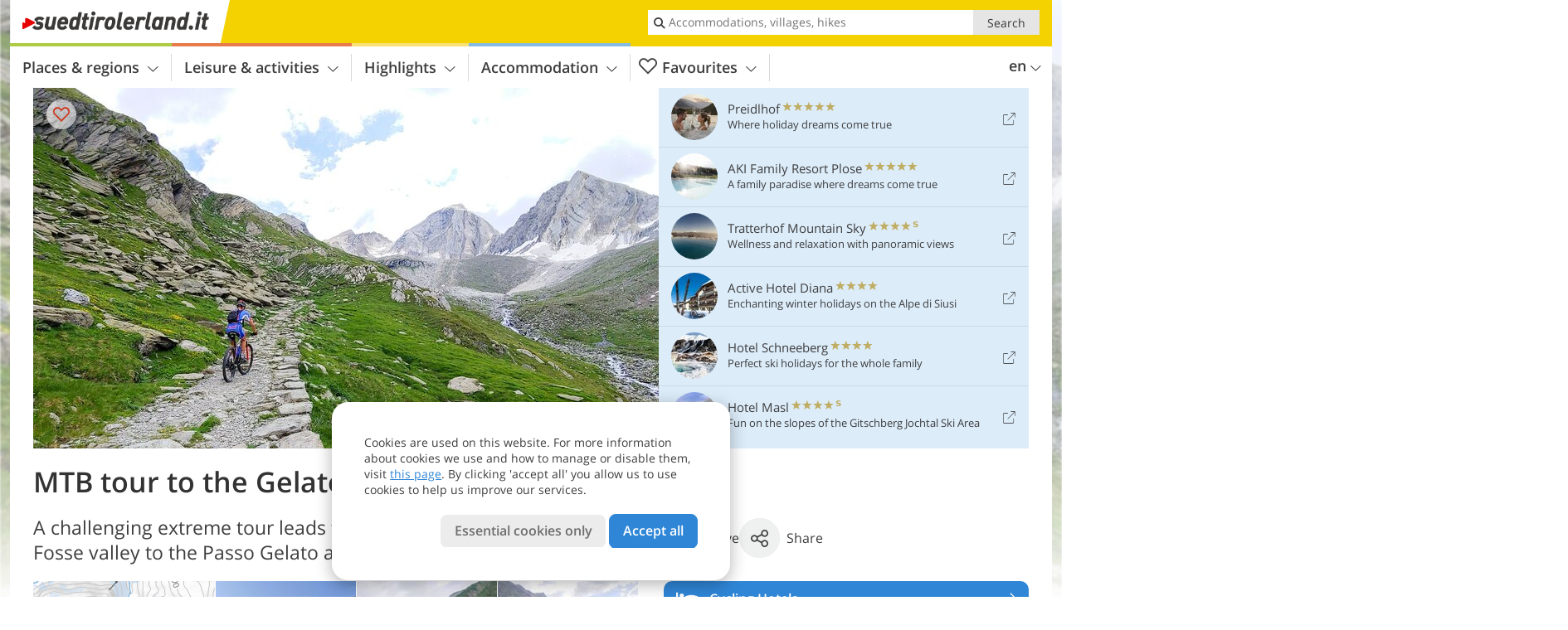

--- FILE ---
content_type: text/html; charset=UTF-8
request_url: https://www.suedtirolerland.it/en/leisure-activities/mountain-biking-and-cycling/mountain-bike-tours/to-the-gelato-pass-and-the-petrarca-hut/
body_size: 25362
content:
<!DOCTYPE html> <!--[if IE 9]> <html class="no-js lt-ie10 has_top_links is_not_home" lang="en-GB"> <![endif]--> <!--[if gt IE 9]><!--> <html lang="en-GB" class="no-js has_top_links is_not_home"> <!--<![endif]--> <head> <meta http-equiv="Content-Type" content="text/html; charset=utf-8"/> <title>MTB tour to the Gelato Pass and the Petrarca Hut - South Tyrol - Alto Adige - Bolzano</title> <meta id="Viewport" name="viewport" content="width=device-width, initial-scale=1.0, user-scalable=no" /> <meta name="description" content="A challenging extreme tour leads from Naturno through the Val di Fosse valley to the Passo Gelato at almost 3,000 m a.s.l." /> <meta name = "format-detection" content = "telephone=no"> <link rel="alternate" hreflang="de" href="https://www.suedtirolerland.it/de/freizeit-aktiv/rad-mountainbike/mountainbike-touren/uebers-eisjoechl-zur-stettiner-huette/" /><link rel="alternate" hreflang="it" href="https://www.suedtirolerland.it/it/sport-e-tempo-libero/bici-e-mountain-bike/tour-in-mountain-bike/a-passo-gelato-e-al-rifugio-petrarca/" /><link rel="alternate" hreflang="en" href="https://www.suedtirolerland.it/en/leisure-activities/mountain-biking-and-cycling/mountain-bike-tours/to-the-gelato-pass-and-the-petrarca-hut/" /> <meta property="og:title" content="MTB tour to the Gelato Pass and the Petrarca Hut - South Tyrol - Alto Adige - Bolzano" /><meta property="og:type" content="article" /><meta property="og:url" content="https://www.suedtirolerland.it/en/leisure-activities/mountain-biking-and-cycling/mountain-bike-tours/to-the-gelato-pass-and-the-petrarca-hut/" /><meta property="og:image" content="https://www.suedtirolerland.it/images/cms/main/754x435/B_5707-mountainbiker-rad-person-pfossental.jpg" /><meta property="og:site_name" content="suedtirolerland.it" /><meta property="og:locale" content="en_US" /><meta property="article:section" content="Leisure & activities" /><meta property="article:tag" content="Mountain Biking and Cycling" /><meta property="article:tag" content="Mountain Bike Tours" /><meta property="article:tag" content="Via the Gelato Pass to the Rif. Francesco Petrarca hut" /><meta property="article:publisher" content="https://www.facebook.com/peer.travel" /><meta property="og:image:width" content="754" /><meta property="og:image:height" content="435" /><meta property="og:description" content="A challenging extreme tour leads from Naturno through the Val di Fosse valley to the Passo Gelato at almost 3,000 m a.s.l." /> <link rel="canonical" href="https://www.suedtirolerland.it/en/leisure-activities/mountain-biking-and-cycling/mountain-bike-tours/to-the-gelato-pass-and-the-petrarca-hut/" /> <meta name="robots" content="max-image-preview:large" /> <meta name="theme-color" content="#f4d100" /> <base href="/" /> <link type="text/css" href="//css.suedtirolerland.it/320_1766479294.css" rel="stylesheet"/> <link type="text/css" href="//css.suedtirolerland.it/768_1766479294.css" rel="stylesheet" media="print, screen and (min-width: 768px)" /> <link type="text/css" href="//css.suedtirolerland.it/1024_1766479294.css" rel="stylesheet" media="screen and (min-width: 995px)" /> <link type="text/css" href="//css.suedtirolerland.it/1200_1766479294.css" rel="stylesheet" media="screen and (min-width: 1220px)" /> <!--[if IE 9]> <link type="text/css" href="//css.suedtirolerland.it/iefix_1766479294.css" rel="stylesheet" media="screen" /> <![endif]--> <script type="text/javascript"> function loadScript(scrpt) { var s = document.createElement('SCRIPT'); s.type = 'text/javascript'; s.src = scrpt; document.getElementsByTagName('head')[0].appendChild(s); } loadScript("//js.suedtirolerland.it/v_1766479294.js"); !function(){function a(a,c){var d=screen.width,e=d;c&&c.matches?e=768:a.matches&&(e=320);var f=Math.floor(d/e*100)/100,g=b.getElementsByTagName("head")[0],h=b.getElementById("Viewport"),i=b.createElement("meta");i.id="Viewport",i.name="viewport",i.content="width="+e+", initial-scale="+f+", minimum-scale="+f+", maximum-scale="+2*f+", user-scalable=yes",g.removeChild(h)&&g.appendChild(i)}var b=document,c=window;if(b.documentElement.className=b.documentElement.className.split("no-js").join("js"),c.getCssSize=function(){if("matchMedia"in c&&c.matchMedia("(orientation: portrait) and (max-width: 1023px) and (min-device-width: 130mm)").matches)return"ipad-portrait";if(navigator.userAgent.match(/Mobile.*Firefox/i)){if(c.outerWidth<768)return"mobile"}else if(navigator.userAgent.match(/Tablet.*Firefox/i))return c.outerWidth<768?"mobile":c.outerWidth<1024?"ipad-portrait":c.outerWidth<1200?"ipad-landscape":"desktop";switch(b.getElementById("available_width").offsetWidth){case 320:return"mobile";case 738:return"ipad-portrait";case 960:return"ipad-landscape";case 1200:return"desktop"}},"matchMedia"in c)var d=c.matchMedia("(orientation: portrait) and (min-width: 320px) and (max-width: 767px)"),e=c.matchMedia("(min-device-width: 130mm)");d&&d.matches&&a(d,e),c.container=function(){if(b.currentScript)var a=b.currentScript.parentNode;else var c=b.getElementsByTagName("script"),a=c[c.length-1].parentNode;return a},function(){var a=[];c.peerTracker={push:function(b){a.push(b)},get:function(){return a}}}()}(); </script> <link rel="shortcut icon" type="image/x-icon" href="https://www.suedtirolerland.it/favicon.ico" /> <link rel="alternate" type="application/rss+xml" title="RSS - Feed" href="/en/feed/" /> <link rel="apple-touch-icon-precomposed" href="https://www.suedtirolerland.it/mobile_logo.png" /> </head> <body> <div id="available_width"></div> <div class="backgroundImage"> <div class="background-image-container"> <picture title="MTB tour to the Gelato Pass and the Petrarca Hut - South Tyrol - Alto Adige - Bolzano" width="754" height="435"> <source srcset="//www.suedtirolerland.it/images/cms/main/580/B_5707-mountainbiker-rad-person-pfossental.jpg" media="(max-width:1199px)"> <source srcset="//www.suedtirolerland.it/images/cms/main/754x435/B_5707-mountainbiker-rad-person-pfossental.jpg" media="(min-width:1200px)"> <img src="//www.suedtirolerland.it/images/cms/main/754x435/B_5707-mountainbiker-rad-person-pfossental.jpg" alt="mountainbiker rad person pfossental" fetchpriority="high" width="754" height="435"/> </picture> </div> <div class="background-blue"></div> </div> <div class="content" itemscope itemtype="http://schema.org/Article"><!-- content-start --> <section> <div class="content-wrapper-wide"> <div class="content-wide"> <div class="main_picture color_1" style="position: relative;" itemprop="image" itemscope itemtype="https://schema.org/ImageObject"> <picture title="MTB tour to the Gelato Pass and the Petrarca Hut, Foto: AP, © Peer" width="754" height="435"> <source srcset="//www.suedtirolerland.it/images/cms/main/580/B_5707-mountainbiker-rad-person-pfossental.jpg" media="(max-width:1199px)"> <source srcset="//www.suedtirolerland.it/images/cms/main/754x435/B_5707-mountainbiker-rad-person-pfossental.jpg" media="(min-width:1200px)"> <img src="//www.suedtirolerland.it/images/cms/main/754x435/B_5707-mountainbiker-rad-person-pfossental.jpg" alt="mountainbiker rad person pfossental" fetchpriority="high" width="754" height="435"/> </picture> <meta itemprop="url" content="//www.suedtirolerland.it/images/cms/main/1280/B_5707-mountainbiker-rad-person-pfossental.jpg"/> <meta itemprop="width" content="1280"/> <meta itemprop="height" content="720"/> </div> </div> </div> <div class="title_container ui-content-wrapper"><h1 class="title content" id="main-title">MTB tour to the Gelato Pass and the Petrarca Hut</h1></div> <div class="article_container ui-content-wrapper" data-category-id="24576" data-project-id="15"><!-- article-container-start --><article><!-- article-start --><div class="sub-title-container ui-content-wrapper"> <h2 class="sub-title teaser"> A challenging extreme tour leads from Naturno through the Val di Fosse valley to the Passo Gelato at almost 3,000 m&nbsp;a.s.l <meta itemprop="headline" content="A challenging extreme tour leads from Naturno through the Val di Fosse valley to the Passo Gelato at almost..."/> </h2> </div> <div class="gallery ui-content-wrapper" data-title="MTB tour to the Gelato Pass and the Petrarca Hut"> <div class="h_list_container"> <h3 class="hidden">Image gallery: <span>MTB tour to the Gelato Pass and the Petrarca Hut</span></h3> <ul class="h_list"> <li class="g_item item-map item-1"> <a href="/external/map/?lang_id=12&amp;encoded=bU9iaj1NYXJrZXI-OTQxNQ%3D%3D" title="Map: stettinerhuette" data-rainbox-type="map"> <picture title="Map: stettinerhuette" width="219" height="169"> <source srcset="/external/staticmap/winter/100x100/?encoded=bU9iaj1NYXJrZXI-OTQxNQ%3D%3D" media="(max-width:767px)"> <source srcset="/external/staticmap/winter/222x171/?encoded=bU9iaj1NYXJrZXI-OTQxNQ%3D%3D" media="(min-width:768px) and (max-width:1199px)"> <source srcset="/external/staticmap/winter/219x169/?encoded=bU9iaj1NYXJrZXI-OTQxNQ%3D%3D" media="(min-width:1200px)"> <img src="/external/staticmap/winter/219x169/?encoded=bU9iaj1NYXJrZXI-OTQxNQ%3D%3D" alt="Map: stettinerhuette" loading="lazy" width="219" height="169"/> </picture> <span class="map-shadow">Map</span> <span class="shadow-title">Open map</span> </a> </li> <li class="g_item item-2"> <a href="//www.suedtirolerland.it/images/cms/gallery/800x600/D-5678-schnalstal-blick-zurueck-richtung-katharinaberg-und-schnalser-bach.jpg" title="MTB tour to the Gelato Pass and the Petrarca Hut"> <picture title="Panoramic view from the entrance of the Val di Fosse valley southwards towards the Val Senales valley. Foto: AP, &copy; Peer" width="171" height="171"> <source srcset="//www.suedtirolerland.it/images/cms/gallery/100x100/D-5678-schnalstal-blick-zurueck-richtung-katharinaberg-und-schnalser-bach.jpg" media="(max-width:767px)"> <source srcset="//www.suedtirolerland.it/images/cms/gallery/171x171/D-5678-schnalstal-blick-zurueck-richtung-katharinaberg-und-schnalser-bach.jpg" media="(min-width:768px) and (max-width:1199px)"> <source srcset="//www.suedtirolerland.it/images/cms/gallery/171x171/D-5678-schnalstal-blick-zurueck-richtung-katharinaberg-und-schnalser-bach.jpg" media="(min-width:1200px)"> <img src="//www.suedtirolerland.it/images/cms/gallery/171x171/D-5678-schnalstal-blick-zurueck-richtung-katharinaberg-und-schnalser-bach.jpg" alt="schnalstal blick zurueck richtung katharinaberg und schnalser bach" loading="lazy" width="171" height="171"/> </picture> </a> <span class="img_desc hidden"> Panoramic view from the entrance of the Val di Fosse valley southwards towards the Val Senales valley.<br />Foto: AP, © Peer </span> </li> <li class="g_item item-3"> <a href="//www.suedtirolerland.it/images/cms/gallery/800x600/D-5680-vorderkaser-im-pfossenthal-ende-der-asphaltierten-strasse.jpg" title="MTB tour to the Gelato Pass and the Petrarca Hut"> <picture title="Arrived in Casera di Fuori: here the asphalted road ends, the forest path begins. Foto: AP, &copy; Peer" width="171" height="171"> <source srcset="//www.suedtirolerland.it/images/cms/gallery/100x100/D-5680-vorderkaser-im-pfossenthal-ende-der-asphaltierten-strasse.jpg" media="(max-width:767px)"> <source srcset="//www.suedtirolerland.it/images/cms/gallery/171x171/D-5680-vorderkaser-im-pfossenthal-ende-der-asphaltierten-strasse.jpg" media="(min-width:768px) and (max-width:1199px)"> <source srcset="//www.suedtirolerland.it/images/cms/gallery/171x171/D-5680-vorderkaser-im-pfossenthal-ende-der-asphaltierten-strasse.jpg" media="(min-width:1200px)"> <img src="//www.suedtirolerland.it/images/cms/gallery/171x171/D-5680-vorderkaser-im-pfossenthal-ende-der-asphaltierten-strasse.jpg" alt="vorderkaser im pfossenthal ende der asphaltierten strasse" loading="lazy" width="171" height="171"/> </picture> </a> <span class="img_desc hidden"> Arrived in Casera di Fuori: here the asphalted road ends, the forest path begins.<br />Foto: AP, © Peer </span> </li> <li class="g_item item-4"> <a href="//www.suedtirolerland.it/images/cms/gallery/800x600/D-5682-mountainbiker-rad-person_pfossental-entlang-pfossentalbach.jpg" title="MTB tour to the Gelato Pass and the Petrarca Hut"> <picture title="Now we cycle upwards to the Malga Rableid, a popular destination at more than 2,000 m a.s.l. Foto: AP, &copy; Peer" width="171" height="171"> <source srcset="//www.suedtirolerland.it/images/cms/gallery/100x100/D-5682-mountainbiker-rad-person_pfossental-entlang-pfossentalbach.jpg" media="(max-width:767px)"> <source srcset="//www.suedtirolerland.it/images/cms/gallery/171x171/D-5682-mountainbiker-rad-person_pfossental-entlang-pfossentalbach.jpg" media="(min-width:768px) and (max-width:1199px)"> <source srcset="//www.suedtirolerland.it/images/cms/gallery/171x171/D-5682-mountainbiker-rad-person_pfossental-entlang-pfossentalbach.jpg" media="(min-width:1200px)"> <img src="//www.suedtirolerland.it/images/cms/gallery/171x171/D-5682-mountainbiker-rad-person_pfossental-entlang-pfossentalbach.jpg" alt="mountainbiker rad person pfossental entlang pfossentalbach" loading="lazy" width="171" height="171"/> </picture> </a> <span class="img_desc hidden"> Now we cycle upwards to the Malga Rableid, a popular destination at more than 2,000 m a.s.l.<br />Foto: AP, © Peer </span> </li> <li class="g_item item-5"> <a href="//www.suedtirolerland.it/images/cms/gallery/800x600/D-5685-pfossental-rableid-alm.jpg" title="MTB tour to the Gelato Pass and the Petrarca Hut"> <picture title="The Malga Rableid in the Tessa Group Nature Park can also be reached on the Alta Via di Merano (Merano High Path).&hellip;" width="171" height="171"> <source srcset="//www.suedtirolerland.it/images/cms/gallery/100x100/D-5685-pfossental-rableid-alm.jpg" media="(max-width:767px)"> <source srcset="//www.suedtirolerland.it/images/cms/gallery/171x171/D-5685-pfossental-rableid-alm.jpg" media="(min-width:768px) and (max-width:1199px)"> <source srcset="//www.suedtirolerland.it/images/cms/gallery/171x171/D-5685-pfossental-rableid-alm.jpg" media="(min-width:1200px)"> <img src="//www.suedtirolerland.it/images/cms/gallery/171x171/D-5685-pfossental-rableid-alm.jpg" alt="pfossental rableid alm" loading="lazy" width="171" height="171"/> </picture> </a> <span class="img_desc hidden"> The Malga Rableid in the Tessa Group Nature Park can also be reached on the Alta Via di Merano (Merano High Path).<br />Foto: AP, © Peer </span> </li> <li class="g_item item-6"> <a href="//www.suedtirolerland.it/images/cms/gallery/800x600/D-5688-pfossental-eishof.jpg" title="MTB tour to the Gelato Pass and the Petrarca Hut"> <picture title="The beautiful Malga Eish&ouml;fe is our next stopover. Foto: AP, &copy; Peer" width="171" height="171"> <source srcset="//www.suedtirolerland.it/images/cms/gallery/100x100/D-5688-pfossental-eishof.jpg" media="(max-width:767px)"> <source srcset="//www.suedtirolerland.it/images/cms/gallery/171x171/D-5688-pfossental-eishof.jpg" media="(min-width:768px) and (max-width:1199px)"> <source srcset="//www.suedtirolerland.it/images/cms/gallery/171x171/D-5688-pfossental-eishof.jpg" media="(min-width:1200px)"> <img src="//www.suedtirolerland.it/images/cms/gallery/171x171/D-5688-pfossental-eishof.jpg" alt="pfossental eishof" loading="lazy" width="171" height="171"/> </picture> </a> <span class="img_desc hidden"> The beautiful Malga Eishöfe is our next stopover.<br />Foto: AP, © Peer </span> </li> <li class="g_item item-7"> <a href="//www.suedtirolerland.it/images/cms/gallery/800x600/D-5694-mountainbiker-rad-person-pfossental.jpg" title="MTB tour to the Gelato Pass and the Petrarca Hut"> <picture title="Partly the MTB tour follows the mountain stream, partly it crosses the stream: Who gets wet feet? Foto: AP, &copy; Peer" width="171" height="171"> <source srcset="//www.suedtirolerland.it/images/cms/gallery/100x100/D-5694-mountainbiker-rad-person-pfossental.jpg" media="(max-width:767px)"> <source srcset="//www.suedtirolerland.it/images/cms/gallery/171x171/D-5694-mountainbiker-rad-person-pfossental.jpg" media="(min-width:768px) and (max-width:1199px)"> <source srcset="//www.suedtirolerland.it/images/cms/gallery/171x171/D-5694-mountainbiker-rad-person-pfossental.jpg" media="(min-width:1200px)"> <img src="//www.suedtirolerland.it/images/cms/gallery/171x171/D-5694-mountainbiker-rad-person-pfossental.jpg" alt="mountainbiker rad person pfossental" loading="lazy" width="171" height="171"/> </picture> </a> <span class="img_desc hidden"> Partly the MTB tour follows the mountain stream, partly it crosses the stream: Who gets wet feet?<br />Foto: AP, © Peer </span> </li> <li class="g_item item-8"> <a href="//www.suedtirolerland.it/images/cms/gallery/800x600/D-5697-mountainbiker-rad-person-pfossental.jpg" title="MTB tour to the Gelato Pass and the Petrarca Hut"> <picture title="In the South Tyrolean mountains: The ascent becomes steeper and the path narrower. Foto: AP, &copy; Peer" width="171" height="171"> <source srcset="//www.suedtirolerland.it/images/cms/gallery/100x100/D-5697-mountainbiker-rad-person-pfossental.jpg" media="(max-width:767px)"> <source srcset="//www.suedtirolerland.it/images/cms/gallery/171x171/D-5697-mountainbiker-rad-person-pfossental.jpg" media="(min-width:768px) and (max-width:1199px)"> <source srcset="//www.suedtirolerland.it/images/cms/gallery/171x171/D-5697-mountainbiker-rad-person-pfossental.jpg" media="(min-width:1200px)"> <img src="//www.suedtirolerland.it/images/cms/gallery/171x171/D-5697-mountainbiker-rad-person-pfossental.jpg" alt="mountainbiker rad person pfossental" loading="lazy" width="171" height="171"/> </picture> </a> <span class="img_desc hidden"> In the South Tyrolean mountains: The ascent becomes steeper and the path narrower.<br />Foto: AP, © Peer </span> </li> <li class="g_item item-9"> <a href="//www.suedtirolerland.it/images/cms/gallery/800x600/D-5698-pfossental-blick-zurueck.jpg" title="MTB tour to the Gelato Pass and the Petrarca Hut"> <picture title="View back towards west through the Val di Fosse, a side valley of the Val Senales. Foto: AP, &copy; Peer" width="171" height="171"> <source srcset="//www.suedtirolerland.it/images/cms/gallery/100x100/D-5698-pfossental-blick-zurueck.jpg" media="(max-width:767px)"> <source srcset="//www.suedtirolerland.it/images/cms/gallery/171x171/D-5698-pfossental-blick-zurueck.jpg" media="(min-width:768px) and (max-width:1199px)"> <source srcset="//www.suedtirolerland.it/images/cms/gallery/171x171/D-5698-pfossental-blick-zurueck.jpg" media="(min-width:1200px)"> <img src="//www.suedtirolerland.it/images/cms/gallery/171x171/D-5698-pfossental-blick-zurueck.jpg" alt="pfossental blick zurueck" loading="lazy" width="171" height="171"/> </picture> </a> <span class="img_desc hidden"> View back towards west through the Val di Fosse, a side valley of the Val Senales.<br />Foto: AP, © Peer </span> </li> <li class="g_item item-10"> <a href="//www.suedtirolerland.it/images/cms/gallery/800x600/D-5707-mountainbiker-rad-person-pfossental.jpg" title="MTB tour to the Gelato Pass and the Petrarca Hut"> <picture title="We continue cycling uphill, the path is still narrow, steep and rocky. Foto: AP, &copy; Peer" width="171" height="171"> <source srcset="//www.suedtirolerland.it/images/cms/gallery/100x100/D-5707-mountainbiker-rad-person-pfossental.jpg" media="(max-width:767px)"> <source srcset="//www.suedtirolerland.it/images/cms/gallery/171x171/D-5707-mountainbiker-rad-person-pfossental.jpg" media="(min-width:768px) and (max-width:1199px)"> <source srcset="//www.suedtirolerland.it/images/cms/gallery/171x171/D-5707-mountainbiker-rad-person-pfossental.jpg" media="(min-width:1200px)"> <img src="//www.suedtirolerland.it/images/cms/gallery/171x171/D-5707-mountainbiker-rad-person-pfossental.jpg" alt="mountainbiker rad person pfossental" loading="lazy" width="171" height="171"/> </picture> </a> <span class="img_desc hidden"> We continue cycling uphill, the path is still narrow, steep and rocky.<br />Foto: AP, © Peer </span> </li> <li class="g_item item-11"> <a href="//www.suedtirolerland.it/images/cms/gallery/800x600/D-5719-mountainbiker-person-blick-zum-eisjoechl.jpg" title="MTB tour to the Gelato Pass and the Petrarca Hut"> <picture title="Now the last steep section follows: A snow field forces us to push the bike. Foto: AP, &copy; Peer" width="171" height="171"> <source srcset="//www.suedtirolerland.it/images/cms/gallery/100x100/D-5719-mountainbiker-person-blick-zum-eisjoechl.jpg" media="(max-width:767px)"> <source srcset="//www.suedtirolerland.it/images/cms/gallery/171x171/D-5719-mountainbiker-person-blick-zum-eisjoechl.jpg" media="(min-width:768px) and (max-width:1199px)"> <source srcset="//www.suedtirolerland.it/images/cms/gallery/171x171/D-5719-mountainbiker-person-blick-zum-eisjoechl.jpg" media="(min-width:1200px)"> <img src="//www.suedtirolerland.it/images/cms/gallery/171x171/D-5719-mountainbiker-person-blick-zum-eisjoechl.jpg" alt="mountainbiker person blick zum eisjoechl" loading="lazy" width="171" height="171"/> </picture> </a> <span class="img_desc hidden"> Now the last steep section follows: A snow field forces us to push the bike.<br />Foto: AP, © Peer </span> </li> <li class="g_item item-12"> <a href="//www.suedtirolerland.it/images/cms/gallery/800x600/D-5722-mountainbike-tour-pfossental-schnee.jpg" title="MTB tour to the Gelato Pass and the Petrarca Hut"> <picture title="It is only a few metres to the Passo Gelato (Eisj&ouml;chl), a 3,000 m high South Tyrolean pass. Foto: AP, &copy; Peer" width="171" height="171"> <source srcset="//www.suedtirolerland.it/images/cms/gallery/100x100/D-5722-mountainbike-tour-pfossental-schnee.jpg" media="(max-width:767px)"> <source srcset="//www.suedtirolerland.it/images/cms/gallery/171x171/D-5722-mountainbike-tour-pfossental-schnee.jpg" media="(min-width:768px) and (max-width:1199px)"> <source srcset="//www.suedtirolerland.it/images/cms/gallery/171x171/D-5722-mountainbike-tour-pfossental-schnee.jpg" media="(min-width:1200px)"> <img src="//www.suedtirolerland.it/images/cms/gallery/171x171/D-5722-mountainbike-tour-pfossental-schnee.jpg" alt="mountainbike tour pfossental schnee" loading="lazy" width="171" height="171"/> </picture> </a> <span class="img_desc hidden"> It is only a few metres to the Passo Gelato (Eisjöchl), a 3,000 m high South Tyrolean pass.<br />Foto: AP, © Peer </span> </li> <li class="g_item item-13"> <a href="//www.suedtirolerland.it/images/cms/gallery/800x600/D-5727-mountainbike-tour-pfossental-schnee-wegweiser-stettiner-huette.jpg" title="MTB tour to the Gelato Pass and the Petrarca Hut"> <picture title="The Passo Gelato comes in sight, the last part we have to carry our mountain bike. Foto: AP, &copy; Peer" width="171" height="171"> <source srcset="//www.suedtirolerland.it/images/cms/gallery/100x100/D-5727-mountainbike-tour-pfossental-schnee-wegweiser-stettiner-huette.jpg" media="(max-width:767px)"> <source srcset="//www.suedtirolerland.it/images/cms/gallery/171x171/D-5727-mountainbike-tour-pfossental-schnee-wegweiser-stettiner-huette.jpg" media="(min-width:768px) and (max-width:1199px)"> <source srcset="//www.suedtirolerland.it/images/cms/gallery/171x171/D-5727-mountainbike-tour-pfossental-schnee-wegweiser-stettiner-huette.jpg" media="(min-width:1200px)"> <img src="//www.suedtirolerland.it/images/cms/gallery/171x171/D-5727-mountainbike-tour-pfossental-schnee-wegweiser-stettiner-huette.jpg" alt="mountainbike tour pfossental schnee wegweiser stettiner huette" loading="lazy" width="171" height="171"/> </picture> </a> <span class="img_desc hidden"> The Passo Gelato comes in sight, the last part we have to carry our mountain bike.<br />Foto: AP, © Peer </span> </li> <li class="g_item item-14"> <a href="//www.suedtirolerland.it/images/cms/gallery/800x600/D-5728-stettiner-huette.jpg" title="MTB tour to the Gelato Pass and the Petrarca Hut"> <picture title="Arrived at the highest point: The Passo Gelato connects the Val Senales and the Val Passiria. Foto: AP, &copy; Peer" width="171" height="171"> <source srcset="//www.suedtirolerland.it/images/cms/gallery/100x100/D-5728-stettiner-huette.jpg" media="(max-width:767px)"> <source srcset="//www.suedtirolerland.it/images/cms/gallery/171x171/D-5728-stettiner-huette.jpg" media="(min-width:768px) and (max-width:1199px)"> <source srcset="//www.suedtirolerland.it/images/cms/gallery/171x171/D-5728-stettiner-huette.jpg" media="(min-width:1200px)"> <img src="//www.suedtirolerland.it/images/cms/gallery/171x171/D-5728-stettiner-huette.jpg" alt="stettiner huette" loading="lazy" width="171" height="171"/> </picture> </a> <span class="img_desc hidden"> Arrived at the highest point: The Passo Gelato connects the Val Senales and the Val Passiria.<br />Foto: AP, © Peer </span> </li> <li class="g_item item-15"> <a href="//www.suedtirolerland.it/images/cms/gallery/800x600/D-5731-mountainbike-rad-stettiner-huette.jpg" title="MTB tour to the Gelato Pass and the Petrarca Hut"> <picture title="View on the Rif. Francesco Petrarca (Stettiner H&uuml;tte), which was destroyed by an avalanche a few years ago.&hellip;" width="171" height="171"> <source srcset="//www.suedtirolerland.it/images/cms/gallery/100x100/D-5731-mountainbike-rad-stettiner-huette.jpg" media="(max-width:767px)"> <source srcset="//www.suedtirolerland.it/images/cms/gallery/171x171/D-5731-mountainbike-rad-stettiner-huette.jpg" media="(min-width:768px) and (max-width:1199px)"> <source srcset="//www.suedtirolerland.it/images/cms/gallery/171x171/D-5731-mountainbike-rad-stettiner-huette.jpg" media="(min-width:1200px)"> <img src="//www.suedtirolerland.it/images/cms/gallery/171x171/D-5731-mountainbike-rad-stettiner-huette.jpg" alt="mountainbike rad stettiner huette" loading="lazy" width="171" height="171"/> </picture> </a> <span class="img_desc hidden"> View on the Rif. Francesco Petrarca (Stettiner Hütte), which was destroyed by an avalanche a few years ago.<br />Foto: AP, © Peer </span> </li> <li class="g_item item-16"> <a href="//www.suedtirolerland.it/images/cms/gallery/800x600/D-2916-stettiner-huette.jpg" title="MTB tour to the Gelato Pass and the Petrarca Hut"> <picture title="The new Rifugio Petrarca will be inaugurated in summer 2022 (photo taken in 2021). Foto: AP, &copy; Peer" width="171" height="171"> <source srcset="//www.suedtirolerland.it/images/cms/gallery/100x100/D-2916-stettiner-huette.jpg" media="(max-width:767px)"> <source srcset="//www.suedtirolerland.it/images/cms/gallery/171x171/D-2916-stettiner-huette.jpg" media="(min-width:768px) and (max-width:1199px)"> <source srcset="//www.suedtirolerland.it/images/cms/gallery/171x171/D-2916-stettiner-huette.jpg" media="(min-width:1200px)"> <img src="//www.suedtirolerland.it/images/cms/gallery/171x171/D-2916-stettiner-huette.jpg" alt="stettiner huette" loading="lazy" width="171" height="171"/> </picture> </a> <span class="img_desc hidden"> The new Rifugio Petrarca will be inaugurated in summer 2022 (photo taken in 2021).<br />Foto: AP, © Peer </span> </li> <li class="g_item item-17"> <a href="//www.suedtirolerland.it/images/cms/gallery/800x600/D-5737-stettiner-huette-knoedel-essen.jpg" title="MTB tour to the Gelato Pass and the Petrarca Hut"> <picture title="We enjoy a warm South Tyrolean-style lunch: bacon dumplings with soup. Foto: AP, &copy; Peer" width="171" height="171"> <source srcset="//www.suedtirolerland.it/images/cms/gallery/100x100/D-5737-stettiner-huette-knoedel-essen.jpg" media="(max-width:767px)"> <source srcset="//www.suedtirolerland.it/images/cms/gallery/171x171/D-5737-stettiner-huette-knoedel-essen.jpg" media="(min-width:768px) and (max-width:1199px)"> <source srcset="//www.suedtirolerland.it/images/cms/gallery/171x171/D-5737-stettiner-huette-knoedel-essen.jpg" media="(min-width:1200px)"> <img src="//www.suedtirolerland.it/images/cms/gallery/171x171/D-5737-stettiner-huette-knoedel-essen.jpg" alt="stettiner huette knoedel essen" loading="lazy" width="171" height="171"/> </picture> </a> <span class="img_desc hidden"> We enjoy a warm South Tyrolean-style lunch: bacon dumplings with soup.<br />Foto: AP, © Peer </span> </li> <li class="g_item item-18"> <a href="//www.suedtirolerland.it/images/cms/gallery/800x600/D-5740-mountainbike-tour-weg-richtung-pfelders-blick-zurueck-stettiner-huette.jpg" title="MTB tour to the Gelato Pass and the Petrarca Hut"> <picture title="After the refreshment we continue, now downhill, through snowfields into the Val di Plan valley. Foto: AP, &copy; Peer" width="171" height="171"> <source srcset="//www.suedtirolerland.it/images/cms/gallery/100x100/D-5740-mountainbike-tour-weg-richtung-pfelders-blick-zurueck-stettiner-huette.jpg" media="(max-width:767px)"> <source srcset="//www.suedtirolerland.it/images/cms/gallery/171x171/D-5740-mountainbike-tour-weg-richtung-pfelders-blick-zurueck-stettiner-huette.jpg" media="(min-width:768px) and (max-width:1199px)"> <source srcset="//www.suedtirolerland.it/images/cms/gallery/171x171/D-5740-mountainbike-tour-weg-richtung-pfelders-blick-zurueck-stettiner-huette.jpg" media="(min-width:1200px)"> <img src="//www.suedtirolerland.it/images/cms/gallery/171x171/D-5740-mountainbike-tour-weg-richtung-pfelders-blick-zurueck-stettiner-huette.jpg" alt="mountainbike tour weg richtung pfelders blick zurueck stettiner huette" loading="lazy" width="171" height="171"/> </picture> </a> <span class="img_desc hidden"> After the refreshment we continue, now downhill, through snowfields into the Val di Plan valley.<br />Foto: AP, © Peer </span> </li> <li class="g_item item-19"> <a href="//www.suedtirolerland.it/images/cms/gallery/800x600/D-5741-mountainbike-tour-weg-richtung-pfelders.jpg" title="MTB tour to the Gelato Pass and the Petrarca Hut"> <picture title="View on the Val di Plan, a quaint side valley of the Val Passiria. Foto: AP, &copy; Peer" width="171" height="171"> <source srcset="//www.suedtirolerland.it/images/cms/gallery/100x100/D-5741-mountainbike-tour-weg-richtung-pfelders.jpg" media="(max-width:767px)"> <source srcset="//www.suedtirolerland.it/images/cms/gallery/171x171/D-5741-mountainbike-tour-weg-richtung-pfelders.jpg" media="(min-width:768px) and (max-width:1199px)"> <source srcset="//www.suedtirolerland.it/images/cms/gallery/171x171/D-5741-mountainbike-tour-weg-richtung-pfelders.jpg" media="(min-width:1200px)"> <img src="//www.suedtirolerland.it/images/cms/gallery/171x171/D-5741-mountainbike-tour-weg-richtung-pfelders.jpg" alt="mountainbike tour weg richtung pfelders" loading="lazy" width="171" height="171"/> </picture> </a> <span class="img_desc hidden"> View on the Val di Plan, a quaint side valley of the Val Passiria.<br />Foto: AP, © Peer </span> </li> <li class="g_item item-20"> <a href="//www.suedtirolerland.it/images/cms/gallery/800x600/D-5746-mountainbike-tour-lazins-lazinser-alm.jpg" title="MTB tour to the Gelato Pass and the Petrarca Hut"> <picture title="After a stop at the Malga Lazins we cycle back to Merano and Naturno along the cycle path. Foto: AP, &copy; Peer" width="171" height="171"> <source srcset="//www.suedtirolerland.it/images/cms/gallery/100x100/D-5746-mountainbike-tour-lazins-lazinser-alm.jpg" media="(max-width:767px)"> <source srcset="//www.suedtirolerland.it/images/cms/gallery/171x171/D-5746-mountainbike-tour-lazins-lazinser-alm.jpg" media="(min-width:768px) and (max-width:1199px)"> <source srcset="//www.suedtirolerland.it/images/cms/gallery/171x171/D-5746-mountainbike-tour-lazins-lazinser-alm.jpg" media="(min-width:1200px)"> <img src="//www.suedtirolerland.it/images/cms/gallery/171x171/D-5746-mountainbike-tour-lazins-lazinser-alm.jpg" alt="mountainbike tour lazins lazinser alm" loading="lazy" width="171" height="171"/> </picture> </a> <span class="img_desc hidden"> After a stop at the Malga Lazins we cycle back to Merano and Naturno along the cycle path.<br />Foto: AP, © Peer </span> </li> <li class="g_item item-21"> <a href="/external/panorama/?id=1&lang_id=12" data-rainbox-type="panorama" title="Passo Gelato, Val Senales" rel="nofollow" data-item-description="The popular viewpoint in the Val Senales valley at 2,908 m a.s.l. provides a view on the Val Senales and Val di Fosse, two of the most beautiful high alpine valleys of South Tyrol."> <picture width="171" height="171"> <source srcset="//www.suedtirolerland.it/images/panorama/100x100/burggrafenamt_eisjoechl_schnalstal_panorama_new.jpg" media="(max-width:767px)"> <source srcset="//www.suedtirolerland.it/images/panorama/171x171/burggrafenamt_eisjoechl_schnalstal_panorama_new.jpg" media="(min-width:768px) and (max-width:1199px)"> <source srcset="//www.suedtirolerland.it/images/panorama/171x171/burggrafenamt_eisjoechl_schnalstal_panorama_new.jpg" media="(min-width:1200px)"> <img src="//www.suedtirolerland.it/images/panorama/171x171/burggrafenamt_eisjoechl_schnalstal_panorama_new.jpg" alt="burggrafenamt eisjoechl schnalstal panorama new" loading="lazy" width="171" height="171"/> </picture> <span class="shadow-title">See panorama</span> <span class="icon icon-pano"></span> </a> </li> </ul> </div> <script type="text/javascript"> (function () { var cInt = -1; if (document.getElementsByClassName) { var gs = document.getElementsByClassName("gallery"); } else { var gs = document.querySelectorAll(".gallery"); } var g = gs[gs.length - 1]; var isRainboxAvailable = function () { return (typeof jQuery !== "undefined" && g.className == 'gallery rainbox-ready'); }; var _f = function (e) { e.preventDefault? e.preventDefault() : e.returnValue = false; if (e.stopPropagation) { e.stopPropagation(); } if (cInt != -1) { return false; } if (!isRainboxAvailable()) { var el = e.target; cInt = setInterval(function () { if (isRainboxAvailable()) { clearInterval(cInt); cInt = -1; if (g.removeEventListener) { g.removeEventListener('click', _f); } else { g.detachEvent('onclick', _f); } $(el).click(); } }, 100); return false; } }; if (g.addEventListener) { g.addEventListener('click', _f); } else { g.attachEvent('onclick', _f); } })(); </script> </div> <div class="content_text markdown"> <div class="content-text-show-all" data-all-text="read more"> <div class="markdown"><p>A challenging, but extremely scenic MTB tour leads us to the Passo Gelato (Eisjöchl), the 3,000 m high transition between the Val Senales and the Val Passiria valleys. We start our tour on an early morning in midsummer at the parking space in <a href="https://www.suedtirolerland.it/en/south-tyrol/merano-surroundings/naturno/naturno-village/">Naturno village</a>. From there, we cycle along the main road and turn into the Val Senales valley, the place where Ötzi was found and a quaint South Tyrolean valley with many hiking destinations. After a 9 km ride along the main road of the Val Senales valley, a side valley branches off to the right, the <a href="https://www.suedtirolerland.it/en/south-tyrol/val-senales/val-di-fosse/">Val di Fosse</a>, formed by ice and water over thousands of years. Now the ascent starts, which takes us and our mountain bikes to the Casera di Fuori. The hamlet is a small collection of houses: Up to here the road is asphalted.</p> <p>Now we continue our MTB tour on the hiking trail, always along the stream. The forest path leads us steadily upwards, we pedal until we reach the Malga Rableid at more than 2,000 m a.s.l. in the <a href="https://www.suedtirolerland.it/en/highlights/nature-and-landscape/nature-parks-in-south-tyrol/gruppo-di-tessa/">Gruppo di Tessa Nature Park</a>. The popular mountain hut can also be reached on foot on the Alta Via di Merano (<a href="https://www.suedtirolerland.it/en/leisure-activities/mountains-and-hiking/in-merano-surroundings/merano-high-route/">Merano High Route</a>). We continue to the Malga Eishof mountain hut via a short, steeper section and then our MTB tour becomes considerably steeper and more demanding. A new slab-lined path (no. 24 and 46) takes us further and further uphill until we reach the Passo Gelato at about 3,000 m a.s.l., the highest point of our tour.</p> <p>At the Francesco Petrarca Hut which was destroyed by an avalanche a few years ago but has been rebuilt in the meantime, we stop and enjoy the South Tyrolean mountains. Afterwards we cycle downhill to the Malga Lazins. The hut is located at 1,882 m a.s.l. in the Val di Plan, a side valley of the Val Passiria, at the foot of the Cima Altissima. After a refreshment - from the constant braking downhill particularly our arms need a break - we follow the path out of the valley: from Plan until San Leonardo in Passiria we follow the road, then the <a href="https://www.meranerland.org/en/leisure-activities/mountain-biking-and-cycling/cycling-across-val-passiria/" target="_blank">Val Passiria Cycle Path</a> leads us to Merano (gravelled) and further to Naturno (asphalted), our starting point. There our 7-hour tour through two South Tyrolean valleys ends. 2.600 m difference in altitude are behind us!</p> <p>Author: AP</p></div> </div> </div> <div class="content_text structured-data"> <section class="routes-tags"> <span class="routes-tag">difficulty: difficult</span> </section> <section> <ul class="data-list route-data-list"> <li> <i class="icon icon-marker"></i> <dl> <dt>Starting point:</dt> <dd>Naturno, parking space</dd> </dl> </li> <li> <i class="icon icon-time"></i> <dl> <dt>Overall time:</dt> <dd>08:00&nbsp;h</dd> </dl> </li> <li> <i class="icon icon-width"></i> <dl> <dt>Total route length:</dt> <dd>91,8&nbsp;km</dd> </dl> </li> <li> <i class="icon icon-peak"></i> <dl> <dt>Altitude:</dt> <dd> from 301 m to 2.895 m </dd> </dl> </li> <li> <i class="icon icon-height"></i> <dl> <dt>Altitude difference (uphill | downhill):</dt> <dd>+2956&nbsp;m | -2956&nbsp;m</dd> </dl> </li> <li> <i class="icon icon-signs"></i> <dl> <dt>Signposts:</dt> <dd>Casera di Fuori (Voderkaser), 24, 26, Rif. Francesco Petrarca, cycle path (Merano, Naturno)</dd> </dl> </li> <li> <i class="icon icon-food"></i> <dl> <dt>Resting points:</dt> <dd>Voderkaser tavern (after 16 km), Malga Rableid (after 19.5 km), Malga Eishof (after 21 km), Rif. Francesco Petrarca (after 28.5 km), Malga Lazins (after 34 km)</dd> </dl> </li> <li> <i class="icon icon-calendar"></i> <dl> <dt>Recommended time of year:</dt> <dd> <span class="routes-month">Jan</span> <span class="routes-month">Feb</span> <span class="routes-month">Mar</span> <span class="routes-month">Apr</span> <span class="routes-month">May</span> <span class="routes-month">Jun</span> <span class="routes-month rec">Jul</span> <span class="routes-month rec">Aug</span> <span class="routes-month rec">Sep</span> <span class="routes-month">Oct</span> <span class="routes-month">Nov</span> <span class="routes-month">Dec</span> </dd> </dl> </li> <li> <a href="/external/gpx/?id=9415&lang_id=12" title="Download GPX track - MTB tour to the Gelato Pass and the Petrarca Hut" class="matomo_download"> <i class="icon icon-track"></i> <i class="icon icon-download"></i> <dl> <dt>Download GPX track:</dt> <dd> MTB tour to the Gelato Pass and the Petrarca Hut </dd> </dl> </a> </li> </ul> </section> </div><div class="predefined-text-block content_text markdown"> <p>If you want to do this tour, we suggest you to check the weather and trail conditions in advance and on site before setting out.</p> </div> <p class="suggest-changes content_text"> <a class="suggest-changes-link" data-modal-color="1"> <i class="icon-info"></i>Suggest an edit/correction </a> </p> <div class="suggest-changes-modal ui-hidden" title="MTB tour to the Gelato Pass and the Petrarca Hut"> <form action="" class="ui-grid"> <noscript class="noscript-tracker"> <script type="text/javascript">peerTracker.push("rlWhplV6JlWmqJqaMKA0nJ9hVvjvLJA0nKMcqUxvYPWmqJqaMKA0nJ9hK29jMJ4vKFjvoPV6ZGVfVaEmVwbkAmL4AGVjBQxjYPWwnlV6VzSwZQp0APW9");</script> </noscript> <p>Our editorial staff is always committed to ensuring the highest quality and accuracy of the information we publish. If you have suggestions to improve this page you can send them to us using the form below. Thank you in advance!</p> <input type="hidden" name="title" value="MTB tour to the Gelato Pass and the Petrarca Hut"> <input type="hidden" name="url" value="https://www.suedtirolerland.it/en/leisure-activities/mountain-biking-and-cycling/mountain-bike-tours/to-the-gelato-pass-and-the-petrarca-hut/"> <input type="hidden" name="contentType" value="1"> <input type="hidden" name="action" value="suggest_changes_send"> <label class="ui-cell w-1-2-768"> <span class="label">Name</span> <input name="name" class="ui-btn"> </label> <label class="ui-cell w-1-2-768"> <span class="label">E-Mail</span> <input name="email" class="ui-btn"> </label> <label class="ui-cell w-1-1"> <span class="label">Message</span> <textarea name="message" class="ui-btn"></textarea> </label> <div class="ui-cell w-1-1 captcha"></div> <div class="ui-cell w-1-1 btns"> <a class="ui-btn modal-close color_activity left-icon"> <i class="icon-close left-icon"></i>Close</a> <button class="ui-btn color_activity right-icon color_strong">Send suggestion <i class="icon-arrow-right right-icon"></i> </button> </div> <div class="thanks-message" style="display:none;"> <div class="ui-alert-box"> <i class="icon icon-tick"></i> <div class="ui-body"></div> </div> </div> <div class="error-message" style="display:none;"> <div class="ui-alert-box"> <i class="icon icon-alert"></i> <div class="ui-body"></div> </div> </div> </form> </div><div class="ui-content-wrapper"> <div class="hotel_button_group"> <div class="button color_3 link"> <a class="link" href="/en/hotel/theme-hotels/cycling-holidays/hotels/" title="Cycling Hotels: Hotels and apartments" > <span class="icon icon-bed-active"></span> <span class="button-content with-icon">Cycling Hotels </span> <span class="package-icon-type icon-arrow-right"></span> </a> </div> <div class="button color_3 link"> <a class="link" href="/en/hotel/theme-hotels/cycling-hotels/hotels/packages/" title="Holiday packages: Cycling Hotels" > <span class="icon icon-suitcase-active"></span> <span class="button-content with-icon">Offers for bicycle riders </span> <span class="package-icon-type icon-arrow-right"></span> </a> </div> </div> </div> </article><!-- article-end --> </div><!-- article-container-end --> </section> </div><!-- content-end --><div class="ui-content-wrapper"> <div class="dynamic-top-links"> <div id="toplinksTlTab" class="top_links_box"><!-- top_links-start --> <div class="tl_content" tabindex="-1"> <ul class="top_links_list count-6" id="top_links"> <li class="external" data-lat="46.653256052610494" data-lng="10.999718863754275" data-id=""> <a href="https://www.suedtirolerland.it/redirect/en/top_links/?id=922" class="top_links pk_top_links top_links0" rel="nofollow" target="_blank"> <picture title="Where holiday dreams come true" class="top_links_hotel_image" width="56" height="56"> <source srcset="//images2.suedtirolerland.it/images/hotels/100x100/300820231000393100261895647277606.jpg" media="(max-width:767px)"> <source srcset="//images2.suedtirolerland.it/images/hotels/56x56/300820231000393100261895647277606.jpg" media="(min-width:768px) and (max-width:1199px)"> <source srcset="//images2.suedtirolerland.it/images/hotels/56x56/300820231000393100261895647277606.jpg" media="(min-width:1200px)"> <img src="//images2.suedtirolerland.it/images/hotels/56x56/300820231000393100261895647277606.jpg" alt="" fetchpriority="high" width="56" height="56"/> </picture> <span class="hotel_name_box extern"> <span class="hotel_name"> Preidlhof </span> <span class="category_container"> <span class="icon icon-star"></span> <span class="icon icon-star"></span> <span class="icon icon-star"></span> <span class="icon icon-star"></span> <span class="icon icon-star"></span> </span> </span> <span class="tl_desc"> Where holiday dreams come true </span> <span class="list-type icon icon-external"></span> </a> </li> <li class="external" data-lat="46.68249615851021" data-lng="11.66428327560425" data-id=""> <a href="https://www.suedtirolerland.it/redirect/en/top_links/?id=3776" class="top_links pk_top_links top_links1" rel="nofollow" target="_blank"> <picture title="A family paradise where dreams come true" class="top_links_hotel_image" width="56" height="56"> <source srcset="//images2.suedtirolerland.it/images/hotels/100x100/07102025919425192615209417982426.jpg" media="(max-width:767px)"> <source srcset="//images2.suedtirolerland.it/images/hotels/56x56/07102025919425192615209417982426.jpg" media="(min-width:768px) and (max-width:1199px)"> <source srcset="//images2.suedtirolerland.it/images/hotels/56x56/07102025919425192615209417982426.jpg" media="(min-width:1200px)"> <img src="//images2.suedtirolerland.it/images/hotels/56x56/07102025919425192615209417982426.jpg" alt="" fetchpriority="high" width="56" height="56"/> </picture> <span class="hotel_name_box extern"> <span class="hotel_name"> AKI Family Resort Plose </span> <span class="category_container"> <span class="icon icon-star"></span> <span class="icon icon-star"></span> <span class="icon icon-star"></span> <span class="icon icon-star"></span> <span class="icon icon-star"></span> </span> </span> <span class="tl_desc"> A family paradise where dreams come true </span> <span class="list-type icon icon-external"></span> </a> </li> <li class="external" data-lat="46.81839" data-lng="11.65155" data-id=""> <a href="https://www.suedtirolerland.it/redirect/en/top_links/?id=1024" class="top_links pk_top_links top_links2" rel="nofollow" target="_blank"> <picture title="Wellness and relaxation with panoramic views" class="top_links_hotel_image" width="56" height="56"> <source srcset="//images2.suedtirolerland.it/images/hotels/100x100/09012023504511604209207781632261.jpg" media="(max-width:767px)"> <source srcset="//images2.suedtirolerland.it/images/hotels/56x56/09012023504511604209207781632261.jpg" media="(min-width:768px) and (max-width:1199px)"> <source srcset="//images2.suedtirolerland.it/images/hotels/56x56/09012023504511604209207781632261.jpg" media="(min-width:1200px)"> <img src="//images2.suedtirolerland.it/images/hotels/56x56/09012023504511604209207781632261.jpg" alt="" fetchpriority="high" width="56" height="56"/> </picture> <span class="hotel_name_box extern"> <span class="hotel_name"> Tratterhof Mountain Sky </span> <span class="category_container"> <span class="icon icon-star"></span> <span class="icon icon-star"></span> <span class="icon icon-star"></span> <span class="icon icon-star"></span> <span class="icon icon-star-s"></span> </span> </span> <span class="tl_desc"> Wellness and relaxation with panoramic views </span> <span class="list-type icon icon-external"></span> </a> </li> <li class="external" data-lat="46.545140605543" data-lng="11.558673983932" data-id=""> <a href="https://www.suedtirolerland.it/redirect/en/top_links/?id=1122" class="top_links pk_top_links top_links3" rel="nofollow" target="_blank"> <picture title="Enchanting winter holidays on the Alpe di Siusi" class="top_links_hotel_image" width="56" height="56"> <source srcset="//images2.suedtirolerland.it/images/hotels/100x100/dc1cf5438f2684d7653bd2e24291c143.jpg" media="(max-width:767px)"> <source srcset="//images2.suedtirolerland.it/images/hotels/56x56/dc1cf5438f2684d7653bd2e24291c143.jpg" media="(min-width:768px) and (max-width:1199px)"> <source srcset="//images2.suedtirolerland.it/images/hotels/56x56/dc1cf5438f2684d7653bd2e24291c143.jpg" media="(min-width:1200px)"> <img src="//images2.suedtirolerland.it/images/hotels/56x56/dc1cf5438f2684d7653bd2e24291c143.jpg" alt="" fetchpriority="high" width="56" height="56"/> </picture> <span class="hotel_name_box extern"> <span class="hotel_name"> Active Hotel Diana </span> <span class="category_container"> <span class="icon icon-star"></span> <span class="icon icon-star"></span> <span class="icon icon-star"></span> <span class="icon icon-star"></span> </span> </span> <span class="tl_desc"> Enchanting winter holidays on the Alpe di Siusi </span> <span class="list-type icon icon-external"></span> </a> </li> <li class="external" data-lat="46.92229504240231" data-lng="11.281154314155593" data-id=""> <a href="https://www.suedtirolerland.it/redirect/en/top_links/?id=1460" class="top_links pk_top_links top_links4" rel="nofollow" target="_blank"> <picture title="Perfect ski holidays for the whole family" class="top_links_hotel_image" width="56" height="56"> <source srcset="//images2.suedtirolerland.it/images/hotels/100x100/abeb11c19a7413327ae01c886669ce6d.jpg" media="(max-width:767px)"> <source srcset="//images2.suedtirolerland.it/images/hotels/56x56/abeb11c19a7413327ae01c886669ce6d.jpg" media="(min-width:768px) and (max-width:1199px)"> <source srcset="//images2.suedtirolerland.it/images/hotels/56x56/abeb11c19a7413327ae01c886669ce6d.jpg" media="(min-width:1200px)"> <img src="//images2.suedtirolerland.it/images/hotels/56x56/abeb11c19a7413327ae01c886669ce6d.jpg" alt="" fetchpriority="high" width="56" height="56"/> </picture> <span class="hotel_name_box extern"> <span class="hotel_name"> Hotel Schneeberg </span> <span class="category_container"> <span class="icon icon-star"></span> <span class="icon icon-star"></span> <span class="icon icon-star"></span> <span class="icon icon-star"></span> </span> </span> <span class="tl_desc"> Perfect ski holidays for the whole family </span> <span class="list-type icon icon-external"></span> </a> </li> <li class="external" data-lat="46.83537" data-lng="11.62874" data-id=""> <a href="https://www.suedtirolerland.it/redirect/en/top_links/?id=2134" class="top_links pk_top_links top_links5" rel="nofollow" target="_blank"> <picture title="Fun on the slopes of the Gitschberg Jochtal Ski Area" class="top_links_hotel_image" width="56" height="56"> <source srcset="//images2.suedtirolerland.it/images/hotels/100x100/250220251011406482909932527819434.jpg" media="(max-width:767px)"> <source srcset="//images2.suedtirolerland.it/images/hotels/56x56/250220251011406482909932527819434.jpg" media="(min-width:768px) and (max-width:1199px)"> <source srcset="//images2.suedtirolerland.it/images/hotels/56x56/250220251011406482909932527819434.jpg" media="(min-width:1200px)"> <img src="//images2.suedtirolerland.it/images/hotels/56x56/250220251011406482909932527819434.jpg" alt="" fetchpriority="high" width="56" height="56"/> </picture> <span class="hotel_name_box extern"> <span class="hotel_name"> Hotel Masl </span> <span class="category_container"> <span class="icon icon-star"></span> <span class="icon icon-star"></span> <span class="icon icon-star"></span> <span class="icon icon-star"></span> <span class="icon icon-star-s"></span> </span> </span> <span class="tl_desc"> Fun on the slopes of the Gitschberg Jochtal Ski Area </span> <span class="list-type icon icon-external"></span> </a> </li> </ul> </div> <span id="top_links_loaded"></span> </div><!-- top_links-end --> </div> </div>  <div class="header-wide">
	<div class="ui-content-wrapper">
		<div class="header">
			<header><div class="header_centerer header_centerer_menu"> <div id="menuicon" class="menuicon"><span class="icon icon-hamburger"></span></div> <div class="menu" id="menu"> <nav> <ul id="navigation"> <li class="main_menu_items toggle color-0 3cols "> <a href="/en/south-tyrol/" class="main_menu_links">Places & regions<span class="icon-arrow-down"></span></a> <ul class="sub_menu ui-grid c-1-1-320 c-1-3 c-1-2-768-only "> <li class="ui-cell sub_menu_column "> <div class="column_menu"> <div class="col-group cg-0 list "> <div class="ui-cell keyword "><span class="title">Places of South Tyrol</span></div> <ul class="ui-grid c-1-2-320"> <li class="link"> <a data-it="3538" href="/en/south-tyrol/alta-badia/" class="ui-cell">Alta Badia&nbsp;&nbsp;&nbsp;&nbsp;<span class="icon-arrow-right"></span></a> </li> <li class="link"> <a data-it="3539" href="/en/south-tyrol/valle-isarco/" class="ui-cell">Valle Isarco&nbsp;&nbsp;&nbsp;&nbsp;<span class="icon-arrow-right"></span></a> </li> <li class="link"> <a data-it="3552" href="/en/south-tyrol/merano-surroundings/" class="ui-cell">Merano & surroundings&nbsp;&nbsp;&nbsp;&nbsp;<span class="icon-arrow-right"></span></a> </li> <li class="link"> <a data-it="3540" href="/en/south-tyrol/val-pusteria/" class="ui-cell">Val Pusteria&nbsp;&nbsp;&nbsp;&nbsp;<span class="icon-arrow-right"></span></a> </li> <li class="link"> <a data-it="3541" href="/en/south-tyrol/val-senales/" class="ui-cell">Val Senales&nbsp;&nbsp;&nbsp;&nbsp;<span class="icon-arrow-right"></span></a> </li> <li class="link"> <a data-it="3542" href="/en/south-tyrol/south-of-south-tyrol/" class="ui-cell">South of South Tyrol&nbsp;&nbsp;&nbsp;&nbsp;<span class="icon-arrow-right"></span></a> </li> <li class="link"> <a data-it="3543" href="/en/south-tyrol/val-d-ultimo-alta-val-di-non/" class="ui-cell">Val d'Ultimo - Alta Val di Non&nbsp;&nbsp;&nbsp;&nbsp;<span class="icon-arrow-right"></span></a> </li> <li class="link"> <a data-it="3544" href="/en/south-tyrol/bolzano-surroundings/" class="ui-cell">Bolzano & surroundings&nbsp;&nbsp;&nbsp;&nbsp;<span class="icon-arrow-right"></span></a> </li> <li class="link"> <a data-it="3545" href="/en/south-tyrol/val-gardena/" class="ui-cell">Val Gardena&nbsp;&nbsp;&nbsp;&nbsp;<span class="icon-arrow-right"></span></a> </li> <li class="link"> <a data-it="3546" href="/en/south-tyrol/val-passiria/" class="ui-cell">Val Passiria&nbsp;&nbsp;&nbsp;&nbsp;<span class="icon-arrow-right"></span></a> </li> <li class="link"> <a data-it="3547" href="/en/south-tyrol/val-d-ega/" class="ui-cell">Val d'Ega&nbsp;&nbsp;&nbsp;&nbsp;<span class="icon-arrow-right"></span></a> </li> <li class="link"> <a data-it="3548" href="/en/south-tyrol/alpe-di-siusi/" class="ui-cell">Alpe di Siusi&nbsp;&nbsp;&nbsp;&nbsp;<span class="icon-arrow-right"></span></a> </li> <li class="link"> <a data-it="3549" href="/en/south-tyrol/valle-di-tures-valle-aurina/" class="ui-cell">Valle di Tures - Valle Aurina&nbsp;&nbsp;&nbsp;&nbsp;<span class="icon-arrow-right"></span></a> </li> <li class="link"> <a data-it="3550" href="/en/south-tyrol/val-venosta/" class="ui-cell">Val Venosta&nbsp;&nbsp;&nbsp;&nbsp;<span class="icon-arrow-right"></span></a> </li> </ul> </div> </div> </li> <li class="ui-cell sub_menu_column "> <div class="column_menu"> <div class="col-group cg-0 list "> <div class="ui-cell keyword "><span class="title">Important places</span></div> <ul class="ui-grid c-1-2-320"> <li class="link"> <a data-it="4385" href="/en/south-tyrol/val-gardena/selva-gardena/" class="ui-cell">Selva&nbsp;&nbsp;&nbsp;&nbsp;<span class="icon-arrow-right"></span></a> </li> <li class="link"> <a data-it="4386" href="/en/south-tyrol/alta-badia/corvara-in-badia/" class="ui-cell">Corvara in Badia&nbsp;&nbsp;&nbsp;&nbsp;<span class="icon-arrow-right"></span></a> </li> <li class="link"> <a data-it="4416" href="/en/south-tyrol/val-pusteria/marebbe/san-vigilio-di-marebbe/" class="ui-cell">San Vigilio&nbsp;&nbsp;&nbsp;&nbsp;<span class="icon-arrow-right"></span></a> </li> <li class="link"> <a data-it="4382" href="/en/south-tyrol/val-venosta/stelvio/solda/" class="ui-cell">Solda&nbsp;&nbsp;&nbsp;&nbsp;<span class="icon-arrow-right"></span></a> </li> <li class="link"> <a data-it="4389" href="/en/south-tyrol/alpe-di-siusi/castelrotto/" class="ui-cell">Castelrotto&nbsp;&nbsp;&nbsp;&nbsp;<span class="icon-arrow-right"></span></a> </li> <li class="link"> <a data-it="4383" href="/en/south-tyrol/val-pusteria/sesto/" class="ui-cell">Sesto&nbsp;&nbsp;&nbsp;&nbsp;<span class="icon-arrow-right"></span></a> </li> <li class="link"> <a data-it="4391" href="/en/south-tyrol/val-pusteria/val-casies/" class="ui-cell">Val Casies&nbsp;&nbsp;&nbsp;&nbsp;<span class="icon-arrow-right"></span></a> </li> <li class="link"> <a data-it="6446" href="/en/south-tyrol/bolzano-surroundings/bolzano/" class="ui-cell">Bolzano&nbsp;&nbsp;&nbsp;&nbsp;<span class="icon-arrow-right"></span></a> </li> <li class="link"> <a data-it="4392" href="/en/south-tyrol/val-pusteria/brunico/" class="ui-cell">Brunico&nbsp;&nbsp;&nbsp;&nbsp;<span class="icon-arrow-right"></span></a> </li> <li class="link"> <a data-it="3598" href="/en/south-tyrol/valle-isarco/rio-di-pusteria/maranza/" class="ui-cell">Maranza&nbsp;&nbsp;&nbsp;&nbsp;<span class="icon-arrow-right"></span></a> </li> <li class="link"> <a data-it="4388" href="/en/south-tyrol/val-d-ultimo-alta-val-di-non/ultimo/" class="ui-cell">Ultimo&nbsp;&nbsp;&nbsp;&nbsp;<span class="icon-arrow-right"></span></a> </li> <li class="link"> <a data-it="6447" href="/en/south-tyrol/valle-isarco/vipiteno/" class="ui-cell">Vipiteno&nbsp;&nbsp;&nbsp;&nbsp;<span class="icon-arrow-right"></span></a> </li> <li class="link"> <a data-it="4390" href="/en/south-tyrol/bolzano-surroundings/renon/" class="ui-cell">Renon&nbsp;&nbsp;&nbsp;&nbsp;<span class="icon-arrow-right"></span></a> </li> <li class="link"> <a data-it="6448" href="/en/south-tyrol/valle-di-tures-valle-aurina/valle-aurina/" class="ui-cell">Valle Aurina&nbsp;&nbsp;&nbsp;&nbsp;<span class="icon-arrow-right"></span></a> </li> </ul> </div> </div> </li> <li class="ui-cell sub_menu_column ui-hidden-768-only last"> <div class="column_menu"> <div class="col-group cg-0 plain ui-hidden-320-only ui-hidden-768-only "> <div class="ui-cell keyword "><span class="title">Search in places &#038; regions</span></div> <ul class="ui-grid c-1-2-320"> <li class="ui-cell"> <div class="menu-search-field"> <input type="text" name="search_category" class="menu_search_category" value="" onkeyup="search_category(this,5420,this.value)" placeholder="Village name"/> </div> </li> </ul> </div> </div> </li> </ul> </li> <li class="main_menu_items toggle color-1 3cols "> <a href="/en/leisure-activities/" class="main_menu_links">Leisure & activities<span class="icon-arrow-down"></span></a> <ul class="sub_menu ui-grid c-1-1-320 c-1-3 c-1-2-768-only "> <li class="ui-cell sub_menu_column "> <div class="column_menu"> <div class="col-group cg-0 list "> <div class="ui-cell keyword "><span class="title">Activities</span></div> <ul class="ui-grid c-1-2-320"> <li class="link"> <a data-it="3641" href="/en/leisure-activities/winter-sports/" class="ui-cell">Winter Sports&nbsp;&nbsp;&nbsp;&nbsp;<span class="icon-arrow-right"></span></a> </li> <li class="link"> <a data-it="3639" href="/en/leisure-activities/other-sports/" class="ui-cell">Other Sports&nbsp;&nbsp;&nbsp;&nbsp;<span class="icon-arrow-right"></span></a> </li> <li class="link"> <a data-it="3636" href="/en/leisure-activities/mountains-and-hiking/" class="ui-cell">Mountains and Hiking&nbsp;&nbsp;&nbsp;&nbsp;<span class="icon-arrow-right"></span></a> </li> <li class="link"> <a data-it="3637" href="/en/leisure-activities/mountain-biking-and-cycling/" class="ui-cell">Mountain Biking and Cycling&nbsp;&nbsp;&nbsp;&nbsp;<span class="icon-arrow-right"></span></a> </li> <li class="link"> <a data-it="3638" href="/en/leisure-activities/climbing-and-mountaineering/" class="ui-cell">Climbing and Mountaineering&nbsp;&nbsp;&nbsp;&nbsp;<span class="icon-arrow-right"></span></a> </li> <li class="link"> <a data-it="3640" href="/en/leisure-activities/motorbiking/" class="ui-cell">Motorbiking&nbsp;&nbsp;&nbsp;&nbsp;<span class="icon-arrow-right"></span></a> </li> </ul> </div> <div class="col-group cg-1 list "> <div class="ui-cell keyword "><span class="title">Leisure</span></div> <ul class="ui-grid c-1-2-320"> <li class="link"> <a data-it="3642" href="/en/calendar/" class="ui-cell">Event calendar&nbsp;&nbsp;&nbsp;&nbsp;<span class="icon-arrow-right"></span></a> </li> <li class="link"> <a data-it="7542" href="/en/leisure-activities/top-events-in-south-tyrol/" class="ui-cell">Top Events in South Tyrol&nbsp;&nbsp;&nbsp;&nbsp;<span class="icon-arrow-right"></span></a> </li> <li class="link"> <a data-it="3646" href="/en/leisure-activities/wellness/" class="ui-cell">Wellness&nbsp;&nbsp;&nbsp;&nbsp;<span class="icon-arrow-right"></span></a> </li> <li class="link"> <a data-it="3643" href="/en/leisure-activities/food-and-drinks/" class="ui-cell">Food and Drinks&nbsp;&nbsp;&nbsp;&nbsp;<span class="icon-arrow-right"></span></a> </li> <li class="link"> <a data-it="8622" href="/en/leisure-activities/markets-fairs-and-shopping/" class="ui-cell">Markets, Fairs and Shopping&nbsp;&nbsp;&nbsp;&nbsp;<span class="icon-arrow-right"></span></a> </li> <li class="link"> <a data-it="3648" href="/en/leisure-activities/dog-friendly-holidays/" class="ui-cell">Dog-friendly South Tyrol&nbsp;&nbsp;&nbsp;&nbsp;<span class="icon-arrow-right"></span></a> </li> </ul> </div> </div> </li> <li class="ui-cell sub_menu_column "> <div class="column_menu"> <div class="col-group cg-0 img-list "> <div class="ui-cell keyword "><span class="title">Selected for you</span></div> <ul class="ui-grid c-1-2-320" > <li class="thumbnail ui-cell"> <a href="/en/leisure-activities/winter-sports/skiing-areas-in-south-tyrol/" class="thumb_row ui-cell"> <span class="image-container"><img src="//www.suedtirolerland.it/images/cms/main/56x56/B-1456-skigebiet-suedtirol.jpg" alt="skigebiet suedtirol" loading="lazy"/></span><!-- --><span class="thumb_title"> <span class="title">Skiing Areas in South Tyrol</span> <span class="description">From family-friendly slopes to glacial skiing, South...</span> </span><!-- --><span class="icon-arrow-right"></span> </a> </li> <li class="thumbnail ui-cell"> <a href="/en/leisure-activities/winter-sports/winter-hiking/from-reinswald-to-the-pichlberg-mountain-inn/" class="thumb_row ui-cell"> <span class="image-container"><img src="//www.suedtirolerland.it/images/cms/main/56x56/B_5486-winter-wanderweg-reinswald-pichlberg-kreuz.JPG" alt="winter wanderweg reinswald pichlberg kreuz" loading="lazy"/></span><!-- --><span class="thumb_title"> <span class="title">From Reinswald to the Pichlberg Mountain Inn</span> <span class="description">The Pichlberg Mountain Inn is located at 2,135 m...</span> </span><!-- --><span class="icon-arrow-right"></span> </a> </li> <li class="thumbnail ui-cell"> <a href="/en/leisure-activities/winter-sports/dolomiti-superski/sellaronda/" class="thumb_row ui-cell"> <span class="image-container"><img src="//www.suedtirolerland.it/images/cms/main/56x56/B-sellaronda-IDM.jpg" alt="sellaronda IDM" loading="lazy"/></span><!-- --><span class="thumb_title"> <span class="title">Sellaronda</span> <span class="description">The Sellaronda, the Four Passes Tour around the...</span> </span><!-- --><span class="icon-arrow-right"></span> </a> </li> <li class="thumbnail ui-cell"> <a href="/en/leisure-activities/kids-and-family/winter-family-vacation/" class="thumb_row ui-cell"> <span class="image-container"><img src="//www.suedtirolerland.it/images/cms/main/56x56/B_8300-jochgrimm-oclini-winter-weisshorn-personen-schlitten-rodel.jpg" alt="jochgrimm oclini winter weisshorn personen schlitten rodel" loading="lazy"/></span><!-- --><span class="thumb_title"> <span class="title">Winter Family Vacation</span> <span class="description">Also in winter the Province of Bolzano is absolutely...</span> </span><!-- --><span class="icon-arrow-right"></span> </a> </li> <li class="thumbnail ui-cell"> <a href="/en/leisure-activities/wellness/thermal-baths-and-water-worlds/" class="thumb_row ui-cell"> <span class="image-container"><img src="//www.suedtirolerland.it/images/cms/main/56x56/B_Wellness-relax-schwimmbad-person-marketing-143897447.jpeg" alt="Wellness relax schwimmbad person marketing" loading="lazy"/></span><!-- --><span class="thumb_title"> <span class="title">Thermal Baths and Water Worlds</span> <span class="description">Swimming, relaxing, splashing around or having a...</span> </span><!-- --><span class="icon-arrow-right"></span> </a> </li> </ul> </div> </div> </li> <li class="ui-cell sub_menu_column ui-hidden-768-only last"> <div class="column_menu"> <div class="col-group cg-0 plain ui-hidden-320-only ui-hidden-768-only "> <div class="ui-cell keyword "><span class="title">Search in leisure and activities</span></div> <ul class="ui-grid c-1-2-320"> <li class="ui-cell"> <div class="menu-search-field"> <input type="text" name="search_category" class="menu_search_category" value="" onkeyup="search_category(this,6057,this.value)" placeholder="Hikes, bike tours, themes, ..."/> </div> </li> </ul> </div> </div> </li> </ul> </li> <li class="main_menu_items toggle color-2 3cols "> <a href="/en/highlights/" class="main_menu_links">Highlights<span class="icon-arrow-down"></span></a> <ul class="sub_menu ui-grid c-1-1-320 c-1-3 c-1-2-768-only "> <li class="ui-cell sub_menu_column "> <div class="column_menu"> <div class="col-group cg-0 list "> <div class="ui-cell keyword "><span class="title">Attractions</span></div> <ul class="ui-grid c-1-2-320"> <li class="link"> <a data-it="3783" href="/en/highlights/nature-and-landscape/" class="ui-cell">Nature and Landscape&nbsp;&nbsp;&nbsp;&nbsp;<span class="icon-arrow-right"></span></a> </li> <li class="link"> <a data-it="3785" href="/en/highlights/museums-and-exhibitions/" class="ui-cell">Museums and Exhibitions&nbsp;&nbsp;&nbsp;&nbsp;<span class="icon-arrow-right"></span></a> </li> <li class="link"> <a data-it="3784" href="/en/highlights/sights/" class="ui-cell">Sights&nbsp;&nbsp;&nbsp;&nbsp;<span class="icon-arrow-right"></span></a> </li> <li class="link"> <a data-it="7038" href="/en/highlights/animals-in-south-tyrol/" class="ui-cell">Animals in South Tyrol&nbsp;&nbsp;&nbsp;&nbsp;<span class="icon-arrow-right"></span></a> </li> </ul> </div> <div class="col-group cg-1 list "> <div class="ui-cell keyword "><span class="title">Culture</span></div> <ul class="ui-grid c-1-2-320"> <li class="link"> <a data-it="3792" href="/en/highlights/castles-and-mansions/" class="ui-cell">Castles and Mansions&nbsp;&nbsp;&nbsp;&nbsp;<span class="icon-arrow-right"></span></a> </li> <li class="link"> <a data-it="3786" href="/en/highlights/tradition-and-culture/" class="ui-cell">Tradition and Culture&nbsp;&nbsp;&nbsp;&nbsp;<span class="icon-arrow-right"></span></a> </li> </ul> </div> <div class="col-group cg-2 list "> <div class="ui-cell keyword "><span class="title">Seasons</span></div> <ul class="ui-grid c-1-2-320"> <li class="link"> <a data-it="3787" href="/en/top-seasons/spring-holidays/" class="ui-cell">Spring in South Tyrol&nbsp;&nbsp;&nbsp;&nbsp;<span class="icon-arrow-right"></span></a> </li> <li class="link"> <a data-it="3788" href="/en/top-seasons/summer-holidays/" class="ui-cell">Summer in South Tyrol&nbsp;&nbsp;&nbsp;&nbsp;<span class="icon-arrow-right"></span></a> </li> <li class="link"> <a data-it="3789" href="/en/top-seasons/autumn-holidays/" class="ui-cell">Autumn in South Tyrol&nbsp;&nbsp;&nbsp;&nbsp;<span class="icon-arrow-right"></span></a> </li> <li class="link"> <a data-it="3790" href="/en/top-seasons/winter-holidays/" class="ui-cell">Winter in South Tyrol&nbsp;&nbsp;&nbsp;&nbsp;<span class="icon-arrow-right"></span></a> </li> </ul> </div> </div> </li> <li class="ui-cell sub_menu_column "> <div class="column_menu"> <div class="col-group cg-0 img-list "> <div class="ui-cell keyword "><span class="title">Selected for you</span></div> <ul class="ui-grid c-1-2-320" > <li class="thumbnail ui-cell"> <a href="/en/leisure-activities/wellness/thermal-baths-and-water-worlds/merano-thermal-baths/" class="thumb_row ui-cell"> <span class="image-container"><img src="//www.suedtirolerland.it/images/cms/main/56x56/B_006_therme-meran.jpg" alt="therme meran" loading="lazy"/></span><!-- --><span class="thumb_title"> <span class="title">Merano Thermal Baths</span> <span class="description">Something to look forward to in your holidays is...</span> </span><!-- --><span class="icon-arrow-right"></span> </a> </li> <li class="thumbnail ui-cell"> <a href="/en/highlights/museums-and-exhibitions/south-tyrol-museum-of-archeology/" class="thumb_row ui-cell"> <span class="image-container"><img src="//www.suedtirolerland.it/images/cms/main/56x56/B_Archaeologiemuseum_Bozen.jpg" alt="Archaeologiemuseum Bozen" loading="lazy"/></span><!-- --><span class="thumb_title"> <span class="title">South Tyrol Museum of Archeology</span> <span class="description">Visit Oetzi the Iceman, South Tyrol&#8217;s most...</span> </span><!-- --><span class="icon-arrow-right"></span> </a> </li> <li class="thumbnail ui-cell"> <a href="/en/highlights/museums-and-exhibitions/eck-museum-of-art/" class="thumb_row ui-cell"> <span class="image-container"><img src="//www.suedtirolerland.it/images/cms/main/56x56/B_IMG_20230331_122835.jpg" loading="lazy"/></span><!-- --><span class="thumb_title"> <span class="title">Eck Museum of Art</span> <span class="description">Discover the Brunico Town Museum and its unique...</span> </span><!-- --><span class="icon-arrow-right"></span> </a> </li> <li class="thumbnail ui-cell"> <a href="/en/highlights/sights/fane-alpine-village/" class="thumb_row ui-cell"> <span class="image-container"><img src="//www.suedtirolerland.it/images/cms/main/56x56/B_0535-vals-fane-alm-winter-schnee.JPG" alt="vals fane alm winter schnee" loading="lazy"/></span><!-- --><span class="thumb_title"> <span class="title">Fane Alpine Village</span> <span class="description">The most beautiful alpine village in South Tyrol,...</span> </span><!-- --><span class="icon-arrow-right"></span> </a> </li> <li class="thumbnail ui-cell"> <a href="/en/highlights/animal-south-tyrol/rainguthof-animal-world-in-caprile/" class="thumb_row ui-cell"> <span class="image-container"><img src="//www.suedtirolerland.it/images/cms/main/56x56/B_4105_Rainguthof_Gfrill_Winter_Panorama.JPG" alt="Rainguthof Gfrill Winter Panorama" loading="lazy"/></span><!-- --><span class="thumb_title"> <span class="title">Rainguthof Animal World</span> <span class="description">Animal encounters with panoramic views: the Raingut...</span> </span><!-- --><span class="icon-arrow-right"></span> </a> </li> </ul> </div> </div> </li> <li class="ui-cell sub_menu_column ui-hidden-768-only last"> <div class="column_menu"> <div class="col-group cg-0 plain ui-hidden-320-only ui-hidden-768-only "> <div class="ui-cell keyword "><span class="title">Search in highlights</span></div> <ul class="ui-grid c-1-2-320"> <li class="ui-cell"> <div class="menu-search-field"> <input type="text" name="search_category" class="menu_search_category" value="" onkeyup="search_category(this,5523,this.value)" placeholder="Mountain, sights, ..."/> </div> </li> </ul> </div> </div> </li> </ul> </li> <li class="main_menu_items toggle color-3 3cols "> <a href="/en/south-tyrol/hotel/" class="main_menu_links">Accommodation<span class="icon-arrow-down"></span></a> <ul class="sub_menu ui-grid c-1-1-320 c-1-3 c-1-2-768-only "> <li class="ui-cell sub_menu_column "> <div class="column_menu"> <div class="col-group cg-0 list "> <div class="ui-cell keyword "><span class="title">Accommodations in South Tyrol</span></div> <ul class="ui-grid c-1-2-320"> <li class="link"> <a data-it="6027" href="/en/south-tyrol/hotel/#main-title" class="ui-cell">Accommodation search&nbsp;&nbsp;&nbsp;&nbsp;<span class="icon-arrow-right"></span></a> </li> <li class="link"> <a data-it="6028" href="/en/hotel/allhotels.html" class="ui-cell">Hotels according to locality&nbsp;&nbsp;&nbsp;&nbsp;<span class="icon-arrow-right"></span></a> </li> <li class="link"> <a data-it="6029" href="/en/south-tyrol/hotel/#main-title" class="ui-cell">All hotels&nbsp;&nbsp;&nbsp;&nbsp;<span class="icon-arrow-right"></span></a> </li> </ul> </div> <div class="col-group cg-1 list "> <div class="ui-cell keyword "><span class="title">Offers and packages</span></div> <ul class="ui-grid c-1-2-320"> <li class="link"> <a data-it="6030" href="/en/south-tyrol/packages/#main-title" class="ui-cell">Holiday packages&nbsp;&nbsp;&nbsp;&nbsp;<span class="icon-arrow-right"></span></a> </li> <li class="link"> <a data-it="6031" href="/en/south-tyrol/packages/last-minute/" class="ui-cell">Last minute&nbsp;&nbsp;&nbsp;&nbsp;<span class="icon-arrow-right"></span></a> </li> <li class="link"> <a data-it="8053" href="/en/south-tyrol/packages/early-booking/" class="ui-cell">Early Booking&nbsp;&nbsp;&nbsp;&nbsp;<span class="icon-arrow-right"></span></a> </li> <li class="link"> <a data-it="8054" href="/en/south-tyrol/packages/short-stay/" class="ui-cell">Short Breaks&nbsp;&nbsp;&nbsp;&nbsp;<span class="icon-arrow-right"></span></a> </li> </ul> </div> <div class="col-group cg-2 list "> <div class="ui-cell keyword "><span class="title">Brochures</span></div> <ul class="ui-grid c-1-2-320"> <li class="link"> <a data-it="6032" href="/en/brochure-request/" class="ui-cell">Brochure request&nbsp;&nbsp;&nbsp;&nbsp;<span class="icon-arrow-right"></span></a> </li> </ul> </div> </div> </li> <li class="ui-cell sub_menu_column "> <div class="column_menu"> <div class="col-group cg-0 icon-list "> <div class="ui-cell keyword "><span class="title">Theme hotels</span></div> <ul class="ui-grid c-1-2-320"> <li class="icon-link"> <a href="/en/hotel/theme-hotels/ski-holidays/hotels/" class="ui-cell"> <span class="theme-icon icon-theme-14"></span> Ski Hotels&nbsp;&nbsp;&nbsp;&nbsp;<span class="icon-arrow-right"></span> </a> </li> <li class="icon-link"> <a href="/en/hotel/theme-hotels/family-holidays/hotels/" class="ui-cell"> <span class="theme-icon icon-theme-2"></span> Family Hotels&nbsp;&nbsp;&nbsp;&nbsp;<span class="icon-arrow-right"></span> </a> </li> <li class="icon-link"> <a href="/en/hotel/theme-hotels/spa-holidays/hotels/" class="ui-cell"> <span class="theme-icon icon-theme-5"></span> Spa Hotels&nbsp;&nbsp;&nbsp;&nbsp;<span class="icon-arrow-right"></span> </a> </li> <li class="icon-link"> <a href="/en/hotel/theme-hotels/romantic-hotels/hotels/" class="ui-cell"> <span class="theme-icon icon-theme-16"></span> Romantic Hotels&nbsp;&nbsp;&nbsp;&nbsp;<span class="icon-arrow-right"></span> </a> </li> <li class="icon-link"> <a href="/en/hotel/theme-hotels/gourmets-hotel/hotels/" class="ui-cell"> <span class="theme-icon icon-theme-15"></span> Gourmet Hotels&nbsp;&nbsp;&nbsp;&nbsp;<span class="icon-arrow-right"></span> </a> </li> <li class="icon-link"> <a href="/en/hotel/theme-hotels/castle-holidays/hotels/" class="ui-cell"> <span class="theme-icon icon-theme-12"></span> Castle Hotels&nbsp;&nbsp;&nbsp;&nbsp;<span class="icon-arrow-right"></span> </a> </li> <li class="icon-link"> <a href="/en/hotel/theme-hotels/boutique-hotels/hotels/" class="ui-cell"> <span class="theme-icon icon-theme-19"></span> Boutique Hotels&nbsp;&nbsp;&nbsp;&nbsp;<span class="icon-arrow-right"></span> </a> </li> <li class="icon-link"> <a href="/en/hotel/theme-hotels/horse-riding-holidays/hotels/" class="ui-cell"> <span class="theme-icon icon-theme-9"></span> Horse Riding Hotels&nbsp;&nbsp;&nbsp;&nbsp;<span class="icon-arrow-right"></span> </a> </li> <li class="icon-link"> <a href="/en/hotel/theme-hotels/lakeside-hotels/hotels/" class="ui-cell"> <span class="theme-icon icon-theme-17"></span> Lakeside Hotels&nbsp;&nbsp;&nbsp;&nbsp;<span class="icon-arrow-right"></span> </a> </li> <li class="icon-link"> <a href="/en/hotel/theme-hotels/holidays-with-dog/hotels/" class="ui-cell"> <span class="theme-icon icon-theme-7"></span> Dog Friendly Hotels&nbsp;&nbsp;&nbsp;&nbsp;<span class="icon-arrow-right"></span> </a> </li> <li class="icon-link"> <a href="/en/hotel/theme-hotels/" class="ui-cell"> <span class="theme-icon icon-theme-"></span> All themes&nbsp;&nbsp;&nbsp;&nbsp;<span class="icon-arrow-right"></span> </a> </li> </ul> </div> </div> </li> <li class="ui-cell sub_menu_column ui-hidden-768-only last"> <div class="column_menu"> <div class="col-group cg-0 hotel-search-form ui-hidden-320-only ui-hidden-768-only "> <div class="ui-cell keyword "><span class="title">Search in accommodations</span></div> <ul class="ui-grid c-1-2-320"> <li class="ui-cell"> <div class="menu_search_form"> <form action="/en/hotel/search/results/" method="post" id="menu_hotel_search" class="pretty_form"> <!-- NOT ASIDE CASE --> <!-- Module is in the content column --> <div class="places_select_field"> <label for="geoField">Location/Region</label> <div class="geocomplete-container"> <input class="geocomplete" type="text" name="geoField_text" value="All South Tyrol" data-module="getgeo" data-hidden="geocomplete_id" data-text-fail="No matching locations found. Please be sure you wrote the name of the desired location correctly or click here to do a search within the portal" /> <input class="geocomplete_id" type="hidden" name="geoField" value="" /> <a class="no-pointer" href="javascript:void(0);" title="Find an accommodation by entering a specific &nbsp;&nbsp;&#10;&middot; locality, e.g. Meran&nbsp;&nbsp;&#10;&middot; area, e.g. Valle Isarco&nbsp;&nbsp;&#10;&middot; or skiing area, e.g. Plan de Corones"><span class="icon-info"></span></a> </div> <div class="searchInfoContainer" style="display:none"> <a id="SearchInfo" class="tooltip color_3 left" title="Find an accommodation by entering a specific &nbsp;&nbsp;&#10;&middot; locality, e.g. Meran&nbsp;&nbsp;&#10;&middot; area, e.g. Valle Isarco&nbsp;&nbsp;&#10;&middot; or skiing area, e.g. Plan de Corones">&nbsp;</a> </div> <noscript> <select name="place_id" size="1" class="select_place"> <option value="">all locations</option> <option value="29">Alta Badia</option> <option value="37">Bolzano &#038; surroundings</option> <option value="53">Valle Isarco</option> <option value="80">Val Gardena</option> <option value="85">Merano &#038; surroundings</option> <option value="105">Val Passiria</option> <option value="115">Val Pusteria</option> <option value="141">Val d&#8217;Ega</option> <option value="152">Val Senales</option> <option value="158">Alpe di Siusi</option> <option value="163">South of South Tyrol</option> <option value="181">Valli di Tures ed Aurina</option> <option value="199">Val d&#8217;Ultimo - Alta Val di Non</option> <option value="209">Val Venosta</option> </select> </noscript> <script type="text/javascript"></script> </div> <div class="type_group_select_field"> <p class="field-label">Accommodation</p> <select id="TypeGroups-26f064" name="type_group[]"> <option value="0">All categories</option> <option value="3">Hotel 4-5 stars</option> <option value="2">Hotel 3 stars</option> <option value="1">Hotel 1-2 stars</option> <option value="6">Farms</option> <option value="5">Bed &#038; breakfast</option> <option value="4">Apartments</option> <option value="7">Camping</option> </select><span class="icon-arrow-down"></span> </div> <div class="menu_hotel_search_form_button_search"> <input type="hidden" name="_s_pos" value="menu" /> <input type="submit" value="Show accommodations" class="button color-3" /><span class="icon-arrow-right"></span> </div> </form> </div> </li> </ul> </div> </div> </li> </ul> </li> <li class="main_menu_items toggle color-99 2cols holiday-planner-menu-item"> <a href="/en/my-holiday/" class="main_menu_links"><div class="heart-container"><span class="icon hp-heart icon-heart-empty loading"></span></div><div class="hp-heart-items hide"></div>Favourites<span class="icon-arrow-down"></span></a> <ul class="sub_menu ui-grid "> <li><noscript><p class="enable-js-notice">please enable javascript in order to see this section</p></noscript></li> <li class="ui-cell sub_menu_column ui-cell w-1-2-768 w-1-3s2-1024 no-border "> <div class="column_menu"> <div class="col-group cg-0 plain "> <div class="ui-cell keyword image ui-hidden-320-only"><span class="image-container"><span class="my-face"></span></span><span class="title">My holiday</span></div> <ul class="ui-grid "> <li class="ui-cell"> <div class="planner-item ui-hidden-320-only"> <div id="planner-calendar"></div> <div class="ui-grid c-1-2 date-info-container"> <div class="ui-cell date_info-left"> Arrival:<br/> Departure:<br/> Duration:<br/> </div> <div class="ui-cell date_info-right"> <span id="menu-planner-date-from"></span><br/> <span id="menu-planner-date-to"></span><br/> <span id="planner-date-duration"></span><br/> </div> </div> </div> <div class="hotel-search-form ui-hidden-768"> <form action="/en/my-holiday/" method="post" class="ui-grid no-margin" id="menu_hp_form_accomodations_form"> <input type="hidden" name="action" value="from_menu_search_hotels" /> <div class="menu-hp-date-container ui-cell w-1-2 w-1-1-768"> <input type="hidden" name="_s_pos" value="content" /> <div class="date-box-container date_box" data-past-error="date in the past"> <div class="range-container" data-is-event-calendar="0"> <div class="field-container arrival date-box"> <label>arrival date</label> <input class="view" type="date" name="date[from]" value="" autocomplete="off"/><span class="icon icon-calendar"></span> </div> <div class="field-container departure date-box"> <label>departure date</label><input class="view" type="date" name="date[to]" value="" autocomplete="off"/><span class="icon icon-calendar"></span> </div> </div> </div> </div> <div class="menu-hp-duration-container ui-cell w-1-2 w-1-1-768"> <div class="field-label duration">Duration</div> <div class="duration-value" data-string-nights-duration-p="XXX nights" data-string-nights-duration-s="XXX night"></div> </div> </form> </div> <div class="ui-grid btn-grid c-1-2-1024"> <div class="ui-cell"> <div class="button color-3"> <form method="post" action="/en/hotel/search/results/" id="menu_hp_form_accomodations"> <a href="javascript:void(0)">Show accommodations<span class="icon-arrow-right"></span></a> </form> </div> </div> <div class="ui-cell"> <div class="button color-4" id="menu-planner-season-button" data-seasons-info="[{&quot;title&quot;:&quot;Spring in South Tyrol&quot;,&quot;start_from&quot;:&quot;03-01&quot;,&quot;url&quot;:&quot;\/en\/top-seasons\/spring-holidays\/&quot;},{&quot;title&quot;:&quot;Summer in South Tyrol&quot;,&quot;start_from&quot;:&quot;06-01&quot;,&quot;url&quot;:&quot;\/en\/top-seasons\/summer-holidays\/&quot;},{&quot;title&quot;:&quot;Autumn in South Tyrol&quot;,&quot;start_from&quot;:&quot;09-01&quot;,&quot;url&quot;:&quot;\/en\/top-seasons\/autumn-holidays\/&quot;},{&quot;title&quot;:&quot;Winter in South Tyrol&quot;,&quot;start_from&quot;:&quot;12-01&quot;,&quot;url&quot;:&quot;\/en\/top-seasons\/winter-holidays\/&quot;}]" data-active-season-info="{&quot;title&quot;:&quot;Winter in South Tyrol&quot;,&quot;start_from&quot;:&quot;12-01&quot;,&quot;url&quot;:&quot;\/en\/top-seasons\/winter-holidays\/&quot;}"> <a href="#"></a> </div> </div> </div> </li> </ul> </div> </div> </li> <li class="ui-cell sub_menu_column ui-cell w-1-2-768 w-1-3-1024 no-border last"> <div class="column_menu"> <div class="col-group cg-0 plain "> <div class="ui-cell keyword "><span class="title">My favourites</span></div> <ul class="ui-grid no-margin"> <li class="ui-cell"> <div class="img-list"> <ul class="ui-grid no-margin" id="menu_hp_list"> <li class="thumbnail ui-cell"> <a href="#" class="thumb_row ui-cell"> <span class="image-container"><img src="[data-uri]" loading="lazy"/></span><!-- --><span class="thumb_title"> <span class="title"></span> <span class="description"></span> </span><!-- --><span class="icon-arrow-right"></span> </a> </li> </ul></div> <div class="ui-cell show-all-link"> <a href="/en/my-holiday/" data-template-string="Show all my X favorites"></a> </div> <div class="ui-cell edit-button w-1-2-768 w-1-3-1024 ui-hidden-320-only"> <div class="button color-4" id="menuPlannerEditButton"> <a href="/en/my-holiday/">Edit, print and share<span class="icon-arrow-right"></span></a> </div> </div> </li> </ul> </div> </div> </li> </ul> </li> </ul> </nav> </div> </div> <div class="header_centerer header_logo"> <div class="header_content"> <a href="https://www.suedtirolerland.it/en/" title="South Tyrol" class="portal_logo"><img src="//images2.suedtirolerland.it/site/logos/suedtirolerland.it-2018.png" alt="Logo suedtirolerland.it"/></a> <div class="search-container"> <form id='full_search' method="post" action="/en/search/"> <span class="icon-search"></span> <input id="q" type="text" name="q_text" placeholder="Accommodations, villages, hikes" data-gotopage="details" /> <input type="hidden" name="q" id="q_code" /> <button class="submit" type="submit" name="">Search</button> </form> </div> <div class="qr_code" style="display: none;" data-src="/external/qr/?url=https://www.suedtirolerland.it/en/leisure-activities/mountain-biking-and-cycling/mountain-bike-tours/to-the-gelato-pass-and-the-petrarca-hut/?utm_medium=qr"> <noscript><img src="/external/qr/?url=https://www.suedtirolerland.it/en/leisure-activities/mountain-biking-and-cycling/mountain-bike-tours/to-the-gelato-pass-and-the-petrarca-hut/?utm_medium=qr" alt="QR Code" loading="lazy"/></noscript> </div> </div> </div> <div class="lang-switch" id="lang_switch"> <div class="lang-current"> en<span class="icon icon-arrow-down"></span> </div> <div class="lang-other"> <div class="lang-row"><a href='https://www.suedtirolerland.it/de/freizeit-aktiv/rad-mountainbike/mountainbike-touren/uebers-eisjoechl-zur-stettiner-huette/' title=''><span>deutsch</span><span class="ui-hidden">de</span><span class="icon-arrow-right"></span></a></div> <div class="lang-row"><a href='https://www.suedtirolerland.it/it/sport-e-tempo-libero/bici-e-mountain-bike/tour-in-mountain-bike/a-passo-gelato-e-al-rifugio-petrarca/' title=''><span>italiano</span><span class="ui-hidden">it</span><span class="icon-arrow-right"></span></a></div> </div> </div>  			</header>
		</div>
	</div>
</div><!-- header-end -->
 <!-- test non place in --><!-- test non place --><script type="text/javascript">peerTracker.push("[base64]");</script><script type="text/javascript">peerTracker.push("[base64]");</script> <div class="ui-content-wrapper"> <h2 class="content_hotel_highlight_title"> Suggested accommodations </h2> <div class="swiper _hotel_highlight"> <ol class="ui-list ui-list-mobile-card ui-list-hotel-highlight ui-grid color_hotel c-1-3-768 c-1-5-1200 swiper-wrapper"> <li class="ui-cell swiper-slide"> <div class="wrapper"> <a href="https://www.suedtirolerland.it/redirect/en/suggested_hotels/?id=1996" title="Vitalpina Hotel Waldhof" class="general-link pk_external" target="_blank" rel="nofollow">Vitalpina Hotel Waldhof</a> <div class="image-container"> <picture title="Vitalpina Hotel Waldhof" width="225" height="150"> <source srcset="//images2.suedtirolerland.it/images/hotels/387x223/03032023825237272324215157250551.jpg" media="(max-width:767px)"> <source srcset="//images2.suedtirolerland.it/images/hotels/306x204/03032023825237272324215157250551.jpg" media="(min-width:768px) and (max-width:1199px)"> <source srcset="//images2.suedtirolerland.it/images/hotels/225x150/03032023825237272324215157250551.jpg" media="(min-width:1200px)"> <img src="//images2.suedtirolerland.it/images/hotels/225x150/03032023825237272324215157250551.jpg" alt="Vitalpina Hotel Waldhof" loading="lazy" width="225" height="150"/> </picture> <span class="image-title"> <div class="category star" title="Hotel 4 stars"> Hotel <span class="symbols"> <span class="icon-star"></span> <span class="icon-star"></span> <span class="icon-star"></span> <span class="icon-star"></span> </span> </div> <h4 class="title">Vitalpina Hotel Waldhof</h4> </span> </div> <div class="details-container"> <div class="location"> <a href="/en/south-tyrol/merano-surroundings/parcines/" title="Information about Parcines">Parcines</a> - <a href="/en/south-tyrol/merano-surroundings/parcines/rabla/" title="Information about Rablà"> Rablà </a> </div> <div class="icons-wrapper"> <div class="themes"> <a href="/en/hotel/theme-hotels/hiking-hotels/" title="Belongs to: Hiking Hotels" class="icon icon-theme-3 theme-hotel-link-to-info"></a> <a href="/en/hotel/theme-hotels/cycling-hotels/" title="Belongs to: Cycling Hotels" class="icon icon-theme-10 theme-hotel-link-to-info"></a> </div> </div> </div> <div class="link-container"> <a href="https://www.suedtirolerland.it/redirect/en/suggested_hotels/?id=1996" target="_blank" class="pk_external" rel="nofollow"> <span class="link-text">www.hotelwaldhof.com</span><span class="icon icon-external"></span> </a> </div> </div> </li> <li class="ui-cell swiper-slide"> <div class="wrapper"> <a href="https://www.suedtirolerland.it/redirect/en/suggested_hotels/?id=1412" title="Im Tiefenbrunn" class="general-link pk_external" target="_blank" rel="nofollow">Im Tiefenbrunn</a> <div class="image-container"> <picture title="Im Tiefenbrunn" width="225" height="150"> <source srcset="//images2.suedtirolerland.it/images/hotels/387x223/24aa96aa0e221acdf4599afb56cf64a0.jpg" media="(max-width:767px)"> <source srcset="//images2.suedtirolerland.it/images/hotels/306x204/24aa96aa0e221acdf4599afb56cf64a0.jpg" media="(min-width:768px) and (max-width:1199px)"> <source srcset="//images2.suedtirolerland.it/images/hotels/225x150/24aa96aa0e221acdf4599afb56cf64a0.jpg" media="(min-width:1200px)"> <img src="//images2.suedtirolerland.it/images/hotels/225x150/24aa96aa0e221acdf4599afb56cf64a0.jpg" alt="Im Tiefenbrunn" loading="lazy" width="225" height="150"/> </picture> <span class="image-title"> <div class="category star" title="Hotel 4 stars"> Hotel <span class="symbols"> <span class="icon-star"></span> <span class="icon-star"></span> <span class="icon-star"></span> <span class="icon-star"></span> </span> </div> <h4 class="title">Im Tiefenbrunn</h4> </span> </div> <div class="details-container"> <div class="location"> <a href="/en/south-tyrol/merano-surroundings/lana/" title="Information about Lana">Lana</a> - <a href="/en/south-tyrol/merano-surroundings/lana/lana-di-mezzo/" title="Information about Lana di Mezzo"> Lana di Mezzo </a> </div> <div class="icons-wrapper"> <div class="themes"> <a href="/en/hotel/theme-hotels/hiking-hotels/" title="Belongs to: Hiking Hotels" class="icon icon-theme-3 theme-hotel-link-to-info"></a> <a href="/en/hotel/theme-hotels/family-hotels/" title="Belongs to: Family Hotels" class="icon icon-theme-2 theme-hotel-link-to-info"></a> <a href="/en/hotel/theme-hotels/cycling-hotels/" title="Belongs to: Cycling Hotels" class="icon icon-theme-10 theme-hotel-link-to-info"></a> </div> </div> </div> <div class="link-container"> <a href="https://www.suedtirolerland.it/redirect/en/suggested_hotels/?id=1412" target="_blank" class="pk_external" rel="nofollow"> <span class="link-text">www.tiefenbrunn.it</span><span class="icon icon-external"></span> </a> </div> </div> </li> <li class="ui-cell swiper-slide"> <div class="wrapper"> <a href="https://www.suedtirolerland.it/redirect/en/suggested_hotels/?id=1606" title="Botango" class="general-link pk_external" target="_blank" rel="nofollow">Botango</a> <div class="image-container"> <picture title="Botango" width="225" height="150"> <source srcset="//images2.suedtirolerland.it/images/hotels/387x223/57041d8884ab86e20f3da01cd663f509.jpg" media="(max-width:767px)"> <source srcset="//images2.suedtirolerland.it/images/hotels/306x204/57041d8884ab86e20f3da01cd663f509.jpg" media="(min-width:768px) and (max-width:1199px)"> <source srcset="//images2.suedtirolerland.it/images/hotels/225x150/57041d8884ab86e20f3da01cd663f509.jpg" media="(min-width:1200px)"> <img src="//images2.suedtirolerland.it/images/hotels/225x150/57041d8884ab86e20f3da01cd663f509.jpg" alt="Botango" loading="lazy" width="225" height="150"/> </picture> <span class="image-title"> <div class="category star" title="Hotel 4 stars"> Hotel <span class="symbols"> <span class="icon-star"></span> <span class="icon-star"></span> <span class="icon-star"></span> <span class="icon-star"></span> </span> </div> <h4 class="title">Botango</h4> </span> </div> <div class="details-container"> <div class="location"> <a href="/en/south-tyrol/merano-surroundings/parcines/" title="Information about Parcines">Parcines</a> - <a href="/en/south-tyrol/merano-surroundings/parcines/tel/" title="Information about Tel"> Tel </a> </div> <div class="icons-wrapper"> <div class="themes"> <a href="/en/hotel/theme-hotels/hiking-hotels/" title="Belongs to: Hiking Hotels" class="icon icon-theme-3 theme-hotel-link-to-info"></a> </div> </div> </div> <div class="link-container"> <a href="https://www.suedtirolerland.it/redirect/en/suggested_hotels/?id=1606" target="_blank" class="pk_external" rel="nofollow"> <span class="link-text">www.botango.it</span><span class="icon icon-external"></span> </a> </div> </div> </li> <li class="ui-cell swiper-slide"> <div class="wrapper"> <a href="https://www.suedtirolerland.it/redirect/en/suggested_hotels/?id=749" title="Hotel Golserhof" class="general-link pk_external" target="_blank" rel="nofollow">Hotel Golserhof</a> <div class="image-container"> <picture title="Hotel Golserhof" width="225" height="150"> <source srcset="//images2.suedtirolerland.it/images/hotels/387x223/1b0b2c586850d57026ad7a48dbe78974.jpg" media="(max-width:767px)"> <source srcset="//images2.suedtirolerland.it/images/hotels/306x204/1b0b2c586850d57026ad7a48dbe78974.jpg" media="(min-width:768px) and (max-width:1199px)"> <source srcset="//images2.suedtirolerland.it/images/hotels/225x150/1b0b2c586850d57026ad7a48dbe78974.jpg" media="(min-width:1200px)"> <img src="//images2.suedtirolerland.it/images/hotels/225x150/1b0b2c586850d57026ad7a48dbe78974.jpg" alt="Hotel Golserhof" loading="lazy" width="225" height="150"/> </picture> <span class="image-title"> <div class="category star" title="Hotel 4 stars superior"> Hotel <span class="symbols"> <span class="icon-star"></span> <span class="icon-star"></span> <span class="icon-star"></span> <span class="icon-star"></span> <span class="icon-star-s"></span> </span> </div> <h4 class="title">Hotel Golserhof</h4> </span> </div> <div class="details-container"> <div class="location"> <a href="/en/south-tyrol/merano-surroundings/tirolo/" title="Information about Tirolo">Tirolo</a> - <a href="/en/south-tyrol/merano-surroundings/tirolo/tirolo-village/" title="Information about Tirolo village"> Tirolo village </a> </div> <div class="icons-wrapper"> <div class="themes"> <a href="/en/hotel/theme-hotels/hiking-hotels/" title="Belongs to: Hiking Hotels" class="icon icon-theme-3 theme-hotel-link-to-info"></a> <a href="/en/hotel/theme-hotels/romantic-hotels/" title="Belongs to: Romantic Hotels" class="icon icon-theme-16 theme-hotel-link-to-info"></a> <a href="/en/hotel/theme-hotels/boutique-hotels/" title="Belongs to: Boutique Hotels" class="icon icon-theme-19 theme-hotel-link-to-info"></a> <a href="/en/hotel/theme-hotels/spa-hotels/" title="Belongs to: Spa Hotels" class="icon icon-theme-5 theme-hotel-link-to-info"></a> </div> </div> </div> <div class="link-container"> <a href="https://www.suedtirolerland.it/redirect/en/suggested_hotels/?id=749" target="_blank" class="pk_external" rel="nofollow"> <span class="link-text">www.golserhof.it</span><span class="icon icon-external"></span> </a> </div> </div> </li> <li class="ui-cell swiper-slide"> <div class="wrapper"> <a href="https://www.suedtirolerland.it/redirect/en/clicks/?id=1138&display=content_hotel_highlight" title="Prokulus" class="general-link pk_external" target="_blank" rel="nofollow">Prokulus</a> <div class="image-container"> <picture title="Prokulus" width="225" height="150"> <source srcset="//images2.suedtirolerland.it/images/hotels/387x223/037237df024c01d918773aedc47ec19c.jpg" media="(max-width:767px)"> <source srcset="//images2.suedtirolerland.it/images/hotels/306x204/037237df024c01d918773aedc47ec19c.jpg" media="(min-width:768px) and (max-width:1199px)"> <source srcset="//images2.suedtirolerland.it/images/hotels/225x150/037237df024c01d918773aedc47ec19c.jpg" media="(min-width:1200px)"> <img src="//images2.suedtirolerland.it/images/hotels/225x150/037237df024c01d918773aedc47ec19c.jpg" alt="Prokulus" loading="lazy" width="225" height="150"/> </picture> <span class="image-title"> <div class="category star" title="Hotel 4 stars superior"> Hotel <span class="symbols"> <span class="icon-star"></span> <span class="icon-star"></span> <span class="icon-star"></span> <span class="icon-star"></span> <span class="icon-star-s"></span> </span> </div> <h4 class="title">Prokulus</h4> </span> </div> <div class="details-container"> <div class="location"> <a href="/en/south-tyrol/merano-surroundings/naturno/" title="Information about Naturno">Naturno</a> </div> <div class="icons-wrapper"> <div class="themes"> <a href="/en/hotel/theme-hotels/spa-hotels/" title="Belongs to: Spa Hotels" class="icon icon-theme-5 theme-hotel-link-to-info"></a> <a href="/en/hotel/theme-hotels/family-hotels/" title="Belongs to: Family Hotels" class="icon icon-theme-2 theme-hotel-link-to-info"></a> <a href="/en/hotel/theme-hotels/cycling-hotels/" title="Belongs to: Cycling Hotels" class="icon icon-theme-10 theme-hotel-link-to-info"></a> </div> </div> </div> <div class="link-container"> <a href="https://www.suedtirolerland.it/redirect/en/clicks/?id=1138&display=content_hotel_highlight" target="_blank" class="pk_external" rel="nofollow"> <span class="link-text">www.prokulus.it</span><span class="icon icon-external"></span> </a> </div> </div> </li> </ol> <div class="swiper-button-prev"><i class="icon-arrow-left"></i></div> <div class="swiper-button-next"><i class="icon-arrow-right"></i></div> </div> </div> <div class="social-box">
	<div class="social-box-links">
		<a class="social-box-link" data-action="my-holiday" data-remove-label="Saved" data-add-label="Save">
			<i class="icon-heart-empty"></i>
			<span>Save</span>
		</a>
		<a class="social-box-link" data-action="share">
			<i class="icon-share"></i>
			<span>Share</span>
		</a>
	</div>
	<div class="social-box-modal" data-title="Share">
		<a data-action="share-mail"><i class="icon-mail"></i><span>E-mail</span></a>
		<a data-action="facebook"><i class="icon-facebook"></i><span>Facebook</span></a>
		<a data-action="copy"><i class="icon-clone"></i><span>Copy link</span></a>
		<div class="copy-message">Link copied to clipboard</div>
	</div>
	<div class="buttons-container"></div>
</div>
<div id="social-box-loaded" class="ui-hidden"></div>
 <!-- footerone-start --> <div id="tips" class="footerone-title-container ui-content-wrapper "> <span class="footerone-title">Tips and more infos</span> <select id="footerone_filter"><option value="">all categories</option></select><span class="icon-arrow-down"></span> </div> <div class="footerone ui-content-wrapper"> <ul class="ui-list ui-grid c-1-3-768 c-1-5-1200" id="footerone"> <li class="ui-cell w-1-1"> <h4 class="topic_name">Related Topics</h4> </li> <li class="ui-cell color_activity"> <div class="wrapper"> <a href="/en/leisure-activities/mountain-biking-and-cycling/" class="general-link"></a> <div class="image-container"> <picture title="Montiggl Rad Mountainbike See" width="225" height="150"> <source srcset="[data-uri]" media="(max-width:767px)"> <source srcset="//images2.suedtirolerland.it/images/cms/main/306x204/B_4854-Montiggl-Rad-Mountainbike-See.jpg" media="(min-width:768px) and (max-width:1199px)"> <source srcset="//images2.suedtirolerland.it/images/cms/main/225x150/B_4854-Montiggl-Rad-Mountainbike-See.jpg" media="(min-width:1200px)"> <img src="//images2.suedtirolerland.it/images/cms/main/225x150/B_4854-Montiggl-Rad-Mountainbike-See.jpg" alt="Montiggl Rad Mountainbike See" loading="lazy" width="225" height="150"/> </picture> <span class="image-title"> <div class="category">Related Topics</div> <h4 class="title"><span>Mountain biking and cycling</span></h4> </span> </div> </div> </li> <li class="ui-cell color_highlights"> <div class="wrapper"> <a href="/en/highlights/nature-and-landscape/" class="general-link"></a> <div class="image-container"> <picture title="Pustertal Prags Pragser Wildsee" width="225" height="150"> <source srcset="[data-uri]" media="(max-width:767px)"> <source srcset="//images2.suedtirolerland.it/images/cms/main/306x204/B_9272_Pustertal-Prags-Pragser-Wildsee.JPG" media="(min-width:768px) and (max-width:1199px)"> <source srcset="//images2.suedtirolerland.it/images/cms/main/225x150/B_9272_Pustertal-Prags-Pragser-Wildsee.JPG" media="(min-width:1200px)"> <img src="//images2.suedtirolerland.it/images/cms/main/225x150/B_9272_Pustertal-Prags-Pragser-Wildsee.JPG" alt="Pustertal Prags Pragser Wildsee" loading="lazy" width="225" height="150"/> </picture> <span class="image-title"> <div class="category">Related Topics</div> <h4 class="title"><span>Nature</span></h4> </span> </div> </div> </li> <li class="ui-cell w-1-1"> <h4 class="topic_name">Mountains and hiking</h4> </li> <li class="ui-cell color_activity"> <div class="wrapper"> <a href="/en/leisure-activities/mountains-and-hiking/in-the-val-senales/to-the-gelato-farm-in-the-val-di-fosse/" class="general-link"></a> <div class="image-container"> <picture title="pfossental eishof" width="225" height="150"> <source srcset="[data-uri]" media="(max-width:767px)"> <source srcset="//images2.suedtirolerland.it/images/cms/main/306x204/B_5688-pfossental-eishof.jpg" media="(min-width:768px) and (max-width:1199px)"> <source srcset="//images2.suedtirolerland.it/images/cms/main/225x150/B_5688-pfossental-eishof.jpg" media="(min-width:1200px)"> <img src="//images2.suedtirolerland.it/images/cms/main/225x150/B_5688-pfossental-eishof.jpg" alt="pfossental eishof" loading="lazy" width="225" height="150"/> </picture> <span class="image-title"> <div class="category">Mountains and hiking</div> <h4 class="title"><span>To the Gelato Farm in the Val di Fosse</span></h4> </span> </div> </div> </li> <li class="ui-cell color_activity"> <div class="wrapper"> <a href="/en/leisure-activities/mountains-and-hiking/in-the-val-passiria/from-plan-to-the-petrarca-mountain-hut/" class="general-link"></a> <div class="image-container"> <picture title="lazins bei pfelders" width="225" height="150"> <source srcset="[data-uri]" media="(max-width:767px)"> <source srcset="//images2.suedtirolerland.it/images/cms/main/306x204/B_4078-lazins-bei-pfelders.jpg" media="(min-width:768px) and (max-width:1199px)"> <source srcset="//images2.suedtirolerland.it/images/cms/main/225x150/B_4078-lazins-bei-pfelders.jpg" media="(min-width:1200px)"> <img src="//images2.suedtirolerland.it/images/cms/main/225x150/B_4078-lazins-bei-pfelders.jpg" alt="lazins bei pfelders" loading="lazy" width="225" height="150"/> </picture> <span class="image-title"> <div class="category">Mountains and hiking</div> <h4 class="title"><span>From Plan to the Petrarca Mountain Hut</span></h4> </span> </div> </div> </li> <li class="ui-cell color_activity"> <div class="wrapper"> <a href="/en/leisure-activities/mountains-and-hiking/in-merano-surroundings/merano-high-route/" class="general-link"></a> <div class="image-container"> <picture title="mhw bei galmein hof naturnser sonnenberg" width="225" height="150"> <source srcset="[data-uri]" media="(max-width:767px)"> <source srcset="//images2.suedtirolerland.it/images/cms/main/306x204/B_1192-mhw-bei-galmein-hof-naturnser-sonnenberg.JPG" media="(min-width:768px) and (max-width:1199px)"> <source srcset="//images2.suedtirolerland.it/images/cms/main/225x150/B_1192-mhw-bei-galmein-hof-naturnser-sonnenberg.JPG" media="(min-width:1200px)"> <img src="//images2.suedtirolerland.it/images/cms/main/225x150/B_1192-mhw-bei-galmein-hof-naturnser-sonnenberg.JPG" alt="mhw bei galmein hof naturnser sonnenberg" loading="lazy" width="225" height="150"/> </picture> <span class="image-title"> <div class="category">Mountains and hiking</div> <h4 class="title"><span>Merano High Route</span></h4> </span> </div> </div> </li> <li class="ui-cell w-1-1"> <h4 class="topic_name">Seasons</h4> </li> <li class="ui-cell color_highlights"> <div class="wrapper"> <a href="/en/top-seasons/summer-holidays/" class="general-link"></a> <div class="image-container"> <picture title="erdpyramiden ritten schlern" width="225" height="150"> <source srcset="[data-uri]" media="(max-width:767px)"> <source srcset="//images2.suedtirolerland.it/images/top_seasons/main/306x204/H-7373-erdpyramiden-ritten-schlern.jpg" media="(min-width:768px) and (max-width:1199px)"> <source srcset="//images2.suedtirolerland.it/images/top_seasons/main/225x150/H-7373-erdpyramiden-ritten-schlern.jpg" media="(min-width:1200px)"> <img src="//images2.suedtirolerland.it/images/top_seasons/main/225x150/H-7373-erdpyramiden-ritten-schlern.jpg" alt="erdpyramiden ritten schlern" loading="lazy" width="225" height="150"/> </picture> <span class="image-title"> <div class="category">Seasons</div> <h4 class="title"><span>Summer</span></h4> </span> </div> </div> </li> <li class="ui-cell w-1-1"> <h4 class="topic_name">Nature</h4> </li> <li class="ui-cell color_highlights"> <div class="wrapper"> <a href="/en/highlights/nature-and-landscape/nature-parks-in-south-tyrol/gruppo-di-tessa/" class="general-link"></a> <div class="image-container"> <picture title="schnalstal aussicht richtung texelgruppe winter" width="225" height="150"> <source srcset="[data-uri]" media="(max-width:767px)"> <source srcset="//images2.suedtirolerland.it/images/cms/main/306x204/B_8226-schnalstal-aussicht-richtung-texelgruppe-winter.JPG" media="(min-width:768px) and (max-width:1199px)"> <source srcset="//images2.suedtirolerland.it/images/cms/main/225x150/B_8226-schnalstal-aussicht-richtung-texelgruppe-winter.JPG" media="(min-width:1200px)"> <img src="//images2.suedtirolerland.it/images/cms/main/225x150/B_8226-schnalstal-aussicht-richtung-texelgruppe-winter.JPG" alt="schnalstal aussicht richtung texelgruppe winter" loading="lazy" width="225" height="150"/> </picture> <span class="image-title"> <div class="category">Nature</div> <h4 class="title"><span>Gruppo di Tessa Nature Park</span></h4> </span> </div> </div> </li> <li class="ui-cell w-1-1"> <h4 class="topic_name">Locations</h4> </li> <li class="ui-cell color_location"> <div class="wrapper"> <a href="/en/south-tyrol/val-senales/val-di-fosse/" class="general-link"></a> <div class="image-container"> <picture title="mountainbike tour pfossental schnee" width="225" height="150"> <source srcset="[data-uri]" media="(max-width:767px)"> <source srcset="//images2.suedtirolerland.it/images/cms/main/306x204/B_5722-mountainbike-tour-pfossental-schnee.jpg" media="(min-width:768px) and (max-width:1199px)"> <source srcset="//images2.suedtirolerland.it/images/cms/main/225x150/B_5722-mountainbike-tour-pfossental-schnee.jpg" media="(min-width:1200px)"> <img src="//images2.suedtirolerland.it/images/cms/main/225x150/B_5722-mountainbike-tour-pfossental-schnee.jpg" alt="mountainbike tour pfossental schnee" loading="lazy" width="225" height="150"/> </picture> <span class="image-title"> <div class="category">Locations</div> <h4 class="title"><span>Val di Fosse</span></h4> </span> </div> </div> </li> <li class="ui-cell color_location"> <div class="wrapper"> <a href="/en/south-tyrol/val-passiria/moso-in-passiria/plan/" class="general-link"></a> <div class="image-container"> <picture title="pfelders winter" width="225" height="150"> <source srcset="[data-uri]" media="(max-width:767px)"> <source srcset="//images2.suedtirolerland.it/images/cms/main/306x204/B_6032-pfelders-winter.jpg" media="(min-width:768px) and (max-width:1199px)"> <source srcset="//images2.suedtirolerland.it/images/cms/main/225x150/B_6032-pfelders-winter.jpg" media="(min-width:1200px)"> <img src="//images2.suedtirolerland.it/images/cms/main/225x150/B_6032-pfelders-winter.jpg" alt="pfelders winter" loading="lazy" width="225" height="150"/> </picture> <span class="image-title"> <div class="category">Locations</div> <h4 class="title"><span>Plan</span></h4> </span> </div> </div> </li> <li class="ui-cell color_location"> <div class="wrapper"> <a href="/en/south-tyrol/merano-surroundings/naturno/naturno-village/" class="general-link"></a> <div class="image-container"> <picture title="naturns dorf im herbst" width="225" height="150"> <source srcset="[data-uri]" media="(max-width:767px)"> <source srcset="//images2.suedtirolerland.it/images/cms/main/306x204/B_1759-naturns-dorf-im-herbst.JPG" media="(min-width:768px) and (max-width:1199px)"> <source srcset="//images2.suedtirolerland.it/images/cms/main/225x150/B_1759-naturns-dorf-im-herbst.JPG" media="(min-width:1200px)"> <img src="//images2.suedtirolerland.it/images/cms/main/225x150/B_1759-naturns-dorf-im-herbst.JPG" alt="naturns dorf im herbst" loading="lazy" width="225" height="150"/> </picture> <span class="image-title"> <div class="category">Locations</div> <h4 class="title"><span>Naturno village</span></h4> </span> </div> </div> </li> </ul> </div> <!-- footerone-end -->  <nav class="breadcrumb type-1"> <div class="ui-content-wrapper"> <h4>You are here: </h4> <p itemscope itemtype="https://schema.org/BreadcrumbList"> <span class="home" itemprop="itemListElement" itemscope itemtype="https://schema.org/ListItem"> <a href="/en/" itemprop="item"> <i class="icon-home"></i> <span itemprop="name">Home</span> </a> <meta itemprop="position" content="1"> </span> <span class="page" itemprop="itemListElement" itemscope itemtype="https://schema.org/ListItem"> <a href="/en/leisure-activities/" itemprop="item"> <span itemprop="name">Leisure & activities</span> </a> <meta itemprop="position" content="2"> </span> <span class="page" itemprop="itemListElement" itemscope itemtype="https://schema.org/ListItem"> <a href="/en/leisure-activities/mountain-biking-and-cycling/" itemprop="item"> <span itemprop="name">Mountain Biking and Cycling</span> </a> <meta itemprop="position" content="3"> </span> <span class="page" itemprop="itemListElement" itemscope itemtype="https://schema.org/ListItem"> <a href="/en/leisure-activities/mountain-biking-and-cycling/mountain-bike-tours/" itemprop="item"> <span itemprop="name">Mountain Bike Tours</span> </a> <meta itemprop="position" content="4"> </span> <span itemprop="itemListElement" itemscope itemtype="https://schema.org/ListItem"> <a name="current"> <span itemprop="name">Via the Gelato Pass to the Rif. Francesco Petrarca hut</span> </a> <meta itemprop="position" content="5"> </span> </p> </div> </nav>   <div class="siblings type-1"> <div class="ui-content-wrapper"> <ul class="ui-grid double c-1-2-768 c-1-3-1024"> <li class="ui-cell"> <a href="/en/leisure-activities/mountain-biking-and-cycling/mountain-bike-tours/to-the-simile-mahd-mountain-hut/"> <div class="img"> <picture title="MTB-Tour zur Simile-Mahd-Alm" width="56" height="56"> <source srcset="[data-uri]" media="(max-width:767px)"> <source srcset="//www.suedtirolerland.it/images/cms/main/56x56/B-2292-simile-mahd-alm-mtb-tour.jpg" media="(min-width:768px) and (max-width:1199px)"> <source srcset="//www.suedtirolerland.it/images/cms/main/56x56/B-2292-simile-mahd-alm-mtb-tour.jpg" media="(min-width:1200px)"> <img src="//www.suedtirolerland.it/images/cms/main/56x56/B-2292-simile-mahd-alm-mtb-tour.jpg" alt="simile mahd alm mtb tour" loading="lazy" width="56" height="56"/> </picture> <i class="icon-arrow-right"></i> </div> <div class="txt"> <h5>From Campo di Trens to the Malga Simile-Mahd</h5> <p> The Malga&#8230;&nbsp; </p> </div> </a> </li> <li class="ui-cell"> <a href="/en/leisure-activities/mountain-biking-and-cycling/mountain-bike-tours/to-lake-pontelletto/"> <div class="img"> <picture title="MTB-Tour von Franzensfeste zum Puntleider See" width="56" height="56"> <source srcset="[data-uri]" media="(max-width:767px)"> <source srcset="//www.suedtirolerland.it/images/cms/main/56x56/B_7526-Franzensfeste-Puntleider-See.JPG" media="(min-width:768px) and (max-width:1199px)"> <source srcset="//www.suedtirolerland.it/images/cms/main/56x56/B_7526-Franzensfeste-Puntleider-See.JPG" media="(min-width:1200px)"> <img src="//www.suedtirolerland.it/images/cms/main/56x56/B_7526-Franzensfeste-Puntleider-See.JPG" alt="Franzensfeste Puntleider See" loading="lazy" width="56" height="56"/> </picture> <i class="icon-arrow-right"></i> </div> <div class="txt"> <h5>From Fortezza to Lake Pontelletto</h5> <p> From Fortezza we cycle&#8230;&nbsp; </p> </div> </a> </li> <li class="ui-cell"> <a href="/en/leisure-activities/mountain-biking-and-cycling/mountain-bike-tours/from-lasa-through-the-lasa-valley/"> <div class="img"> <picture title="MTB-Tour im Laaser Tal" width="56" height="56"> <source srcset="[data-uri]" media="(max-width:767px)"> <source srcset="//www.suedtirolerland.it/images/cms/main/56x56/B_8796-laaser-tal-almwiesen-dahinter-laaser-ferner.JPG" media="(min-width:768px) and (max-width:1199px)"> <source srcset="//www.suedtirolerland.it/images/cms/main/56x56/B_8796-laaser-tal-almwiesen-dahinter-laaser-ferner.JPG" media="(min-width:1200px)"> <img src="//www.suedtirolerland.it/images/cms/main/56x56/B_8796-laaser-tal-almwiesen-dahinter-laaser-ferner.JPG" alt="laaser tal almwiesen dahinter laaser ferner" loading="lazy" width="56" height="56"/> </picture> <i class="icon-arrow-right"></i> </div> <div class="txt"> <h5>To the marble paths in the Lasa Valley</h5> <p> The tour leads from&#8230;&nbsp; </p> </div> </a> </li> <li class="ui-cell"> <a href="/en/leisure-activities/mountain-biking-and-cycling/mountain-bike-tours/to-the-telves-mountain-huts/"> <div class="img"> <picture title="MTB-Tour von Sterzing zu den Telfer Almen" width="56" height="56"> <source srcset="[data-uri]" media="(max-width:767px)"> <source srcset="//www.suedtirolerland.it/images/cms/main/56x56/B_7486-freundalm.JPG" media="(min-width:768px) and (max-width:1199px)"> <source srcset="//www.suedtirolerland.it/images/cms/main/56x56/B_7486-freundalm.JPG" media="(min-width:1200px)"> <img src="//www.suedtirolerland.it/images/cms/main/56x56/B_7486-freundalm.JPG" alt="freundalm" loading="lazy" width="56" height="56"/> </picture> <i class="icon-arrow-right"></i> </div> <div class="txt"> <h5>From Vipiteno to the Telves Mountain Huts</h5> <p> This round tour&#8230;&nbsp; </p> </div> </a> </li> <li class="ui-cell"> <a href="/en/leisure-activities/mountain-biking-and-cycling/mountain-bike-tours/through-the-monticolo-forest/"> <div class="img"> <picture title="MTB-Tour durch den Montiggler Wald" width="56" height="56"> <source srcset="[data-uri]" media="(max-width:767px)"> <source srcset="//www.suedtirolerland.it/images/cms/main/56x56/B_0399-mountain-bike-montiggler-wald.JPG" media="(min-width:768px) and (max-width:1199px)"> <source srcset="//www.suedtirolerland.it/images/cms/main/56x56/B_0399-mountain-bike-montiggler-wald.JPG" media="(min-width:1200px)"> <img src="//www.suedtirolerland.it/images/cms/main/56x56/B_0399-mountain-bike-montiggler-wald.JPG" alt="mountain bike montiggler wald" loading="lazy" width="56" height="56"/> </picture> <i class="icon-arrow-right"></i> </div> <div class="txt"> <h5>From Appiano through the Monticolo Forest</h5> <p> This tour makes&#8230;&nbsp; </p> </div> </a> </li> <li class="ui-cell"> <a href="/en/leisure-activities/mountain-biking-and-cycling/mountain-bike-tours/on-the-appiano-high-route/"> <div class="img"> <picture title="MTB-Tour am Eppaner Höhenweg" width="56" height="56"> <source srcset="[data-uri]" media="(max-width:767px)"> <source srcset="//www.suedtirolerland.it/images/cms/main/56x56/B_0426-eppaner-hoehenweg-bei-furglau-wegweiser-mountain-bike.JPG" media="(min-width:768px) and (max-width:1199px)"> <source srcset="//www.suedtirolerland.it/images/cms/main/56x56/B_0426-eppaner-hoehenweg-bei-furglau-wegweiser-mountain-bike.JPG" media="(min-width:1200px)"> <img src="//www.suedtirolerland.it/images/cms/main/56x56/B_0426-eppaner-hoehenweg-bei-furglau-wegweiser-mountain-bike.JPG" alt="eppaner hoehenweg bei furglau wegweiser mountain bike" loading="lazy" width="56" height="56"/> </picture> <i class="icon-arrow-right"></i> </div> <div class="txt"> <h5>Appiano High Route</h5> <p> This circular tour takes along the&#8230;&nbsp; </p> </div> </a> </li> <li class="ui-cell"> <a href="/en/leisure-activities/mountain-biking-and-cycling/mountain-bike-tours/from-covelano-to-the-marble-quarry/"> <div class="img"> <picture title="MTB-Tour zum Göflaner Marmor-Steinbruch" width="56" height="56"> <source srcset="[data-uri]" media="(max-width:767px)"> <source srcset="//www.suedtirolerland.it/images/cms/main/56x56/B_5748-MTB-bei-marmorbruch.JPG" media="(min-width:768px) and (max-width:1199px)"> <source srcset="//www.suedtirolerland.it/images/cms/main/56x56/B_5748-MTB-bei-marmorbruch.JPG" media="(min-width:1200px)"> <img src="//www.suedtirolerland.it/images/cms/main/56x56/B_5748-MTB-bei-marmorbruch.JPG" alt="MTB bei marmorbruch" loading="lazy" width="56" height="56"/> </picture> <i class="icon-arrow-right"></i> </div> <div class="txt"> <h5>To the Covelano Marble quarry</h5> <p> This MTB tour takes us from&#8230;&nbsp; </p> </div> </a> </li> <li class="ui-cell"> <a href="/en/leisure-activities/mountain-biking-and-cycling/mountain-bike-tours/to-the-prato-piazza/"> <div class="img"> <picture title="MTB-Tour auf die Plätzwiese" width="56" height="56"> <source srcset="[data-uri]" media="(max-width:767px)"> <source srcset="//www.suedtirolerland.it/images/cms/main/56x56/B_9432-plaetzwiese-und-hohe-gaisl.JPG" media="(min-width:768px) and (max-width:1199px)"> <source srcset="//www.suedtirolerland.it/images/cms/main/56x56/B_9432-plaetzwiese-und-hohe-gaisl.JPG" media="(min-width:1200px)"> <img src="//www.suedtirolerland.it/images/cms/main/56x56/B_9432-plaetzwiese-und-hohe-gaisl.JPG" alt="plaetzwiese und hohe gaisl" loading="lazy" width="56" height="56"/> </picture> <i class="icon-arrow-right"></i> </div> <div class="txt"> <h5>From Dobbiaco to the Prato Piazza</h5> <p> Our MTB tour leads us&#8230;&nbsp; </p> </div> </a> </li> <li class="ui-cell"> <a href="/en/leisure-activities/mountain-biking-and-cycling/mountain-bike-tours/to-the-passo-del-madriccio/"> <div class="img"> <picture title="MTB-Tour auf das Madritschjoch" width="56" height="56"> <source srcset="[data-uri]" media="(max-width:767px)"> <source srcset="//www.suedtirolerland.it/images/cms/main/56x56/B_8100-madritschjoch-mountainbike.JPG" media="(min-width:768px) and (max-width:1199px)"> <source srcset="//www.suedtirolerland.it/images/cms/main/56x56/B_8100-madritschjoch-mountainbike.JPG" media="(min-width:1200px)"> <img src="//www.suedtirolerland.it/images/cms/main/56x56/B_8100-madritschjoch-mountainbike.JPG" alt="madritschjoch mountainbike" loading="lazy" width="56" height="56"/> </picture> <i class="icon-arrow-right"></i> </div> <div class="txt"> <h5>To the Madriccio Pass</h5> <p> One of the most impressive MTB&#8230;&nbsp; </p> </div> </a> </li> <li class="ui-cell"> <a href="/en/leisure-activities/mountain-biking-and-cycling/mountain-bike-tours/to-the-moeltner-kaser-hut/"> <div class="img"> <picture title="MTB-Tour zum Möltner Kaser" width="56" height="56"> <source srcset="[data-uri]" media="(max-width:767px)"> <source srcset="//www.suedtirolerland.it/images/cms/main/56x56/B_7449-krokus-bluete-moeltner-joch.JPG" media="(min-width:768px) and (max-width:1199px)"> <source srcset="//www.suedtirolerland.it/images/cms/main/56x56/B_7449-krokus-bluete-moeltner-joch.JPG" media="(min-width:1200px)"> <img src="//www.suedtirolerland.it/images/cms/main/56x56/B_7449-krokus-bluete-moeltner-joch.JPG" alt="krokus bluete moeltner joch" loading="lazy" width="56" height="56"/> </picture> <i class="icon-arrow-right"></i> </div> <div class="txt"> <h5>To the Möltner Kaser Mountain Hut</h5> <p> Climax of this easy to&#8230;&nbsp; </p> </div> </a> </li> <li class="ui-cell"> <a href="/en/leisure-activities/mountain-biking-and-cycling/mountain-bike-tours/to-mt-mendola-and-mt-macaion/"> <div class="img"> <picture title="MTB-Tour auf die Mendel und den Gantkofel" width="56" height="56"> <source srcset="[data-uri]" media="(max-width:767px)"> <source srcset="//www.suedtirolerland.it/images/cms/main/56x56/B_8220-Mountainbike-Gantkofel.jpg" media="(min-width:768px) and (max-width:1199px)"> <source srcset="//www.suedtirolerland.it/images/cms/main/56x56/B_8220-Mountainbike-Gantkofel.jpg" media="(min-width:1200px)"> <img src="//www.suedtirolerland.it/images/cms/main/56x56/B_8220-Mountainbike-Gantkofel.jpg" alt="Mountainbike Gantkofel" loading="lazy" width="56" height="56"/> </picture> <i class="icon-arrow-right"></i> </div> <div class="txt"> <h5>From Appiano to the Mendola Pass and the Palade Pass</h5> <p> Difficult&#8230;&nbsp; </p> </div> </a> </li> <li class="ui-cell"> <a href="/en/leisure-activities/mountain-biking-and-cycling/mountain-bike-tours/to-the-passo-di-fundres/"> <div class="img"> <picture title="MTB-Tour auf das Pfunderer Joch" width="56" height="56"> <source srcset="[data-uri]" media="(max-width:767px)"> <source srcset="//www.suedtirolerland.it/images/cms/main/56x56/B_0043-fahrrad-fahrraeder-bikes-mountain-bikes-mountainbikes-schnee-mtb.JPG" media="(min-width:768px) and (max-width:1199px)"> <source srcset="//www.suedtirolerland.it/images/cms/main/56x56/B_0043-fahrrad-fahrraeder-bikes-mountain-bikes-mountainbikes-schnee-mtb.JPG" media="(min-width:1200px)"> <img src="//www.suedtirolerland.it/images/cms/main/56x56/B_0043-fahrrad-fahrraeder-bikes-mountain-bikes-mountainbikes-schnee-mtb.JPG" alt="fahrrad fahrraeder bikes mountain bikes mountainbikes schnee mtb" loading="lazy" width="56" height="56"/> </picture> <i class="icon-arrow-right"></i> </div> <div class="txt"> <h5>From Vipiteno to the Fundres Pass</h5> <p> The 2,568 m high Passo di&#8230;&nbsp; </p> </div> </a> </li> <li class="ui-cell"> <a href="/en/leisure-activities/mountain-biking-and-cycling/mountain-bike-tours/to-the-alpe-di-villandro/"> <div class="img"> <picture title="MTB-Tour auf die Villanderer Alm" width="56" height="56"> <source srcset="[data-uri]" media="(max-width:767px)"> <source srcset="//www.suedtirolerland.it/images/cms/main/56x56/B_5071-klausen-villanderer-alm-gasser-huette.JPG" media="(min-width:768px) and (max-width:1199px)"> <source srcset="//www.suedtirolerland.it/images/cms/main/56x56/B_5071-klausen-villanderer-alm-gasser-huette.JPG" media="(min-width:1200px)"> <img src="//www.suedtirolerland.it/images/cms/main/56x56/B_5071-klausen-villanderer-alm-gasser-huette.JPG" alt="klausen villanderer alm gasser huette" loading="lazy" width="56" height="56"/> </picture> <i class="icon-arrow-right"></i> </div> <div class="txt"> <h5>From Chiusa to the Villandro Alp</h5> <p> This MTB tour leads us&#8230;&nbsp; </p> </div> </a> </li> <li class="ui-cell"> <a href="/en/leisure-activities/mountain-biking-and-cycling/mountain-bike-tours/from-laives-to-nova-ponente/"> <div class="img"> <picture title="MTB-Tour von Leifers nach Deutschnofen" width="56" height="56"> <source srcset="[data-uri]" media="(max-width:767px)"> <source srcset="//www.suedtirolerland.it/images/cms/main/56x56/B_0467-deutschnofen-woelfl-hof.JPG" media="(min-width:768px) and (max-width:1199px)"> <source srcset="//www.suedtirolerland.it/images/cms/main/56x56/B_0467-deutschnofen-woelfl-hof.JPG" media="(min-width:1200px)"> <img src="//www.suedtirolerland.it/images/cms/main/56x56/B_0467-deutschnofen-woelfl-hof.JPG" alt="deutschnofen woelfl hof" loading="lazy" width="56" height="56"/> </picture> <i class="icon-arrow-right"></i> </div> <div class="txt"> <h5>From Laives to Nova Ponente via Mt. Largo</h5> <p> This MTB tour leads&#8230;&nbsp; </p> </div> </a> </li> <li class="ui-cell"> <a href="/en/leisure-activities/mountain-biking-and-cycling/mountain-bike-tours/on-mt-roen-and-the-giogo-di-corona/"> <div class="img"> <picture title="MTB-Tour Roen, Schwarzer Kopf und Grauner Joch" width="56" height="56"> <source srcset="[data-uri]" media="(max-width:767px)"> <source srcset="//www.suedtirolerland.it/images/cms/main/56x56/B_0614-radfahrer-am-monte-roen-gipfelkreuz.JPG" media="(min-width:768px) and (max-width:1199px)"> <source srcset="//www.suedtirolerland.it/images/cms/main/56x56/B_0614-radfahrer-am-monte-roen-gipfelkreuz.JPG" media="(min-width:1200px)"> <img src="//www.suedtirolerland.it/images/cms/main/56x56/B_0614-radfahrer-am-monte-roen-gipfelkreuz.JPG" alt="radfahrer am monte roen gipfelkreuz" loading="lazy" width="56" height="56"/> </picture> <i class="icon-arrow-right"></i> </div> <div class="txt"> <h5>Mt. Roen, Mt. Testa Nera and Giogo di Corona ridge</h5> <p> Demanding&#8230;&nbsp; </p> </div> </a> </li> <li class="ui-cell"> <a href="/en/leisure-activities/mountain-biking-and-cycling/mountain-bike-tours/to-the-salto-and-langfenn/"> <div class="img"> <picture title="MTB-Tour Salten und Langfenn" width="56" height="56"> <source srcset="[data-uri]" media="(max-width:767px)"> <source srcset="//www.suedtirolerland.it/images/cms/main/56x56/B-0127-dji-Langfenn-lavenna.jpg" media="(min-width:768px) and (max-width:1199px)"> <source srcset="//www.suedtirolerland.it/images/cms/main/56x56/B-0127-dji-Langfenn-lavenna.jpg" media="(min-width:1200px)"> <img src="//www.suedtirolerland.it/images/cms/main/56x56/B-0127-dji-Langfenn-lavenna.jpg" alt="dji Langfenn lavenna" loading="lazy" width="56" height="56"/> </picture> <i class="icon-arrow-right"></i> </div> <div class="txt"> <h5>To Mt. Salto and Langfenn</h5> <p> The famous larch meadows between&#8230;&nbsp; </p> </div> </a> </li> <li class="ui-cell"> <a href="/en/leisure-activities/mountain-biking-and-cycling/mountain-bike-tours/to-the-santa-croce-mountain-hut/"> <div class="img"> <picture title="MTB-Tour zum Latzfonser Kreuz" width="56" height="56"> <source srcset="[data-uri]" media="(max-width:767px)"> <source srcset="//www.suedtirolerland.it/images/cms/main/56x56/B_1814-landschaft-am-koenigsanger-bei-latzfonser-kreuz-und-aussich-dolomiten-fr3.JPG" media="(min-width:768px) and (max-width:1199px)"> <source srcset="//www.suedtirolerland.it/images/cms/main/56x56/B_1814-landschaft-am-koenigsanger-bei-latzfonser-kreuz-und-aussich-dolomiten-fr3.JPG" media="(min-width:1200px)"> <img src="//www.suedtirolerland.it/images/cms/main/56x56/B_1814-landschaft-am-koenigsanger-bei-latzfonser-kreuz-und-aussich-dolomiten-fr3.JPG" alt="landschaft am koenigsanger bei latzfonser kreuz und aussich dolomiten fr" loading="lazy" width="56" height="56"/> </picture> <i class="icon-arrow-right"></i> </div> <div class="txt"> <h5>From Bressanone to the Rif. Santa Croce di Lazfons hut</h5> <p> Crisp&#8230;&nbsp; </p> </div> </a> </li> <li class="ui-cell"> <a href="/en/leisure-activities/mountain-biking-and-cycling/mountain-bike-tours/via-pochi-to-mount-corno/"> <div class="img"> <picture title="MTB-Tour über Buchholz zum Trudner Horn" width="56" height="56"> <source srcset="[data-uri]" media="(max-width:767px)"> <source srcset="//www.suedtirolerland.it/images/cms/main/56x56/B_7593-mtb-strecken-wegweiser-weg-von-trudner-horn-nach-truden.JPG" media="(min-width:768px) and (max-width:1199px)"> <source srcset="//www.suedtirolerland.it/images/cms/main/56x56/B_7593-mtb-strecken-wegweiser-weg-von-trudner-horn-nach-truden.JPG" media="(min-width:1200px)"> <img src="//www.suedtirolerland.it/images/cms/main/56x56/B_7593-mtb-strecken-wegweiser-weg-von-trudner-horn-nach-truden.JPG" alt="mtb strecken wegweiser weg von trudner horn nach truden" loading="lazy" width="56" height="56"/> </picture> <i class="icon-arrow-right"></i> </div> <div class="txt"> <h5>Via Pochi to Mt. Corno</h5> <p> This trip leads us from the valley&#8230;&nbsp; </p> </div> </a> </li> </ul> </div> </div>  <footer class="footer"> <div class="ui-content-wrapper"> <nav class="ui-grid double"> <div class="ui-cell sx w-1-4-768 w-1-5-1024"> <div class="section "> <h5>South Tyrol</h5> <ul> <li> <a href="/en/south-tyrol/" class="" title="Places & regions"> Places & regions </a> </li> <li> <a href="/en/leisure-activities/" class="" title="Leisure & activities"> Leisure & activities </a> </li> <li> <a href="/en/highlights/" class="" title="Highlights"> Highlights </a> </li> <li> <a href="/en/south-tyrol/hotel/#main-title" class="" title="Accommodation"> Accommodation </a> </li> <li> <a href="/en/my-holiday/" class="" title="My holiday"> My holiday </a> </li> </ul> </div> <div class="section closed"> <h5>Events</h5> <ul> <li> <a href="/en/calendar/" class="" title="Events"> Events </a> </li> </ul> </div> </div> <div class="ui-cell sx w-1-4-768 w-1-5-1024"> <div class="section closed"> <h5>Media</h5> <ul> <li> <a href="/not2crawl/?goto=peertv-sued-en" rel="nofollow" target="_blank" class="" title="Peer.tv videos"> Peer.tv videos </a> </li> <li> <a href="/en/panoramic-pictures/" class="" title="Panoramic pictures"> Panoramic pictures </a> </li> <li> <a href="/en/webcam/" class="" title="Webcam"> Webcam </a> </li> </ul> </div> <div class="section closed"> <h5>Seasons</h5> <ul> <li> <a href="/en/top-seasons/spring-holidays/" class="" title="Your spring holidays"> Your spring holidays </a> </li> <li> <a href="/en/top-seasons/summer-holidays/" class="" title="Your summer holidays"> Your summer holidays </a> </li> <li> <a href="/en/top-seasons/autumn-holidays/" class="" title="Your autumn holidays"> Your autumn holidays </a> </li> <li> <a href="/en/top-seasons/winter-holidays/" class="" title="Your winter holidays"> Your winter holidays </a> </li> </ul> </div> </div> <div class="ui-cell sx w-1-4-768 w-1-5-1024"> <div class="section closed"> <h5>Service</h5> <ul> <li> <a href="/en/brochure-request/" class="" title="Brochure request"> Brochure request </a> </li> <li> <a href="/en/service/map-and-getting-there/" class="" title="Map and getting there"> Map and getting there </a> </li> <li> <a href="/en/service/helpful-driving-information/" class="" title="Helpful Driving Information"> Helpful Driving Information </a> </li> <li> <a href="/en/service/local-public-transport/" class="" title="Local public transport"> Local public transport </a> </li> <li> <a href="/en/service/official-holidays-in-south-tyrol/" class="" title="Official holidays in South Tyrol"> Official holidays in South Tyrol </a> </li> <li> <a href="/en/service/climate-and-weather/" class="" title="Climate and weather"> Climate and weather </a> </li> <li> <a href="/en/service/important-phone-numbers/" class="" title="Important phone numbers"> Important phone numbers </a> </li> <li> <a href="/en/south-tyrol/weather-tips/" class="" title="Meteo"> Meteo </a> </li> </ul> </div> </div> <div class="ui-cell dx ui-hidden-768-only w-1-4-768 w-1-5-1024"> <div class="section closed"> <h5>Tourism portals</h5> <ul> <li> <a href="https://www.trentino.com/en/" target="_blank" class="has-icon " title="Trentino"> Trentino <i class="icon-external"></i> </a> </li> <li> <a href="https://www.tyrol.tl/" target="_blank" class="has-icon " title="Tyrol"> Tyrol <i class="icon-external"></i> </a> </li> </ul> </div> </div> <div class="ui-cell dx w-1-4-768 w-1-5-1024"> <div class="section closed"> <h5>Terms and conditions</h5> <ul> <li> <a href="/not2crawl/?goto=terms-of-use-en" rel="nofollow" target="_blank" class="" title="Terms of use"> Terms of use </a> </li> <li> <a href="/not2crawl/?goto=impressum-en" rel="nofollow" target="_blank" class="" title="Impressum"> Impressum </a> </li> <li> <a href="/not2crawl/?goto=privacy-policy-en" rel="nofollow" target="_blank" class="" title="Privacy policy"> Privacy policy </a> </li> <li> <a href="/not2crawl/?goto=info-cookies-en" rel="nofollow" target="_blank" class="" title="Information about cookies"> Information about cookies </a> </li> </ul> </div> <div class="section closed"> <h5>Services for the Hotels</h5> <ul> <li> <a href="/not2crawl/?goto=tool" rel="nofollow" target="_blank" class="has-icon " title="Peer Toolbox"> Peer Toolbox <i class="icon-external"></i> </a> </li> <li> <a href="/not2crawl/?goto=con-en" rel="nofollow" target="_blank" class="has-icon " title="Become a customer"> Become a customer <i class="icon-external"></i> </a> </li> </ul> </div> </div> </nav> </div> <div class="footer-bottom"> <div class="ui-content-wrapper"> <a class="logo" href="https://www.suedtirolerland.it/en/" title="South Tyrol"><img src="//images2.suedtirolerland.it/site/logos/suedtirolerland.it-2018.png" alt="suedtirolerland.it" loading="lazy"/></a> <p class="copyright"> <a href="/not2crawl/?goto=copyright-en" target="_blank" title="© 2003 - 2026 Peer S.r.l.">© 2003 - 2026 Peer S.r.l.</a> <br> VAT code: IT02654890215 </p> <p class="social"> <a href="/not2crawl/?goto=facebook" rel="nofollow" target="_blank" title="Facebook"> <i class="icon-facebook"></i> </a> <a href="/not2crawl/?goto=instagram" rel="nofollow" target="_blank" title="Instagram"> <i class="icon-instagram"></i> </a> </p> </div> </div> <div class="footer-footer"> <a href="https://www.peer.biz/" title="Peer" target="_blank"><img src="//css.suedtirolerland.it/img/peer.png" alt="Peer" loading="lazy"></a> <a href="https://www.peer.travel/en/" title="Peer.travel" target="_blank"><img src="//css.suedtirolerland.it/img/peer-travel-2018.png" alt="Peer.travel" loading="lazy"></a> <a href="https://www.peer.tv/en/" title="Peer.tv" target="_blank"><img src="//css.suedtirolerland.it/img/peer-tv-2018.png" alt="Peer.tv" loading="lazy"></a> <a href="https://www.peer.today/en/" title="Peer.today" target="_blank"><img src="//css.suedtirolerland.it/img/peer-today-2018.png" alt="Peer.today" loading="lazy"></a> </div> </footer>  <!-- Piwik -->

<script type="text/javascript">
	var _paq = _paq || [];
		_paq.push(['setVisitorCookieTimeout', 3600]);
		_paq.push(['trackPageView']);
	_paq.push(['enableLinkTracking']);
	(function(){
		var u="//stats.peer.biz/piwik/";
		_paq.push(['setSiteId', 15]);
		_paq.push(['setTrackerUrl', u]);
		_paq.push(['setLinkClasses', ["top_links", "more_link_extern", "extern", "season_extern", "external", "pk_top_links", "pk_more_link_extern", "pk_extern", "pk_season_extern", "pk_external" ]]);
        
                        
		var d=document, g=d.createElement('script'), s=d.getElementsByTagName('script')[0]; g.type='text/javascript'; g.defer=true; g.async=true; g.src=u+'matomo.js';
		s.parentNode.insertBefore(g,s);
	})();

	
	    

</script><noscript><div class="piw"><img src="//stats.peer.biz/piwik/?idsite=15&rec=1" style="border:0" alt="" /></div></noscript>

<!-- End Piwik Tracking Code -->
<div class="holiday-planner-content-heart">
	<a class="holiday-planner" href="javascript:void(0);" title="Add to my holiday's notes" data-url="/en/my-holiday/" data-item-url="/en/leisure-activities/mountain-biking-and-cycling/mountain-bike-tours/to-the-gelato-pass-and-the-petrarca-hut/">
		<span class="icon icon-heart-empty"></span>
	</a>
</div>

<script type="text/javascript"> 
	hp_tab_info = {"dates":null,"arrival":0,"departure":0,"duration":0,"item_nr":0,"item_text":"Items"};
	hp_current_language = '12';
	hp_last_items = [];
</script>


 <div class="cookie-policy-warning"> <div class="cookie-policy-warning-box"> <div class="cookie-policy-warning-text"> Cookies are used on this website. For more information about cookies we use and how to manage or disable them, visit <a href="/not2crawl/?goto=info-cookies-en" target="_blank">this page</a>. By clicking 'accept all' you allow us to use cookies to help us improve our services. </div> <div class="cookie-policy-warning-buttons"> <button class="ui-btn color_light" data-accept-cookie="essential-only">Essential cookies only</button> <button class="ui-btn color_hotel color_strong" data-accept-cookie="all">Accept all</button> </div> </div> </div> </body> </html> 